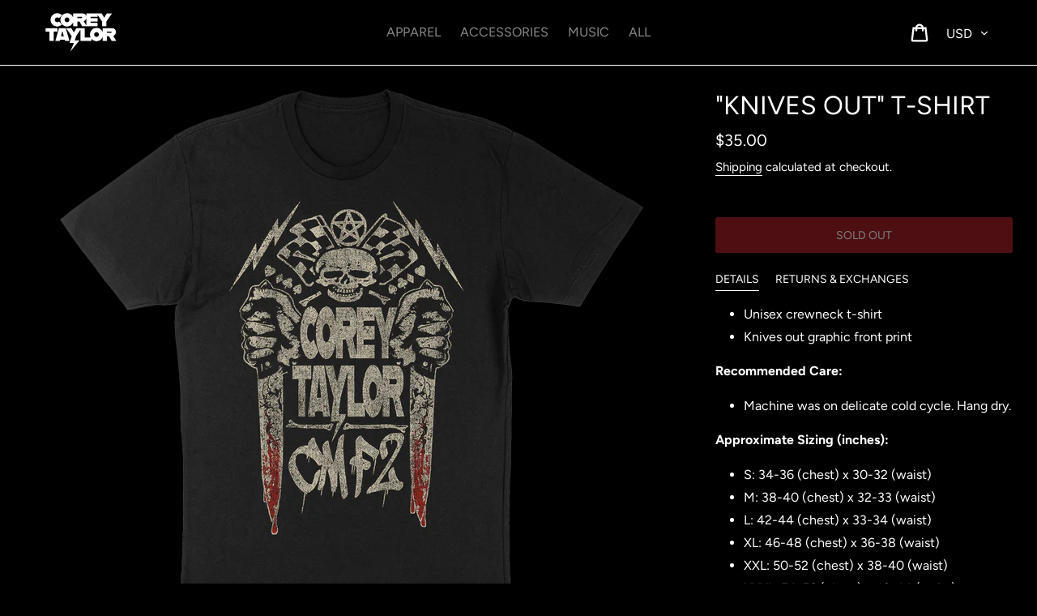

--- FILE ---
content_type: text/html; charset=utf-8
request_url: https://store.coreytaylor.com/collections/all/products/corey-taylor-knives-out-t-shirt
body_size: 35137
content:
<!doctype html>
<html class="no-js" lang="en" data-currency="USD">
<head>

  
  <script id="mcjs">!function(c,h,i,m,p){m=c.createElement(h),p=c.getElementsByTagName(h)[0],m.async=1,m.src=i,p.parentNode.insertBefore(m,p)}(document,"script","https://chimpstatic.com/mcjs-connected/js/users/19173066993f8f926f0a60999/637872210fcfd1b2f7e2a4a01.js");</script>
  <style>
    #PopupSignupForm_0 { display: none !important; }
  </style>
  
  
  
  <meta charset="utf-8">
  <meta http-equiv="X-UA-Compatible" content="IE=edge,chrome=1">
  <meta name="viewport" content="width=device-width,initial-scale=1">
  <meta name="theme-color" content="#9b1f25">
  <link rel="canonical" href="https://store.coreytaylor.com/products/corey-taylor-knives-out-t-shirt"><link rel="shortcut icon" href="//store.coreytaylor.com/cdn/shop/files/favicon_32x32.jpg?v=1613576118" type="image/png"><title>&quot;Knives Out&quot; T-Shirt
&ndash; Corey Taylor</title><meta name="description" content="Unisex crewneck t-shirt Knives out graphic front print Recommended Care: Machine was on delicate cold cycle. Hang dry. Approximate Sizing (inches): S: 34-36 (chest) x 30-32 (waist) M: 38-40 (chest) x 32-33 (waist) L: 42-44 (chest) x 33-34 (waist) XL: 46-48 (chest) x 36-38 (waist) XXL: 50-52 (chest) x 38-40 (waist) XXXL"><!-- /snippets/social-meta-tags.liquid -->




<meta property="og:site_name" content="Corey Taylor">
<meta property="og:url" content="https://store.coreytaylor.com/products/corey-taylor-knives-out-t-shirt">
<meta property="og:title" content=""Knives Out" T-Shirt">
<meta property="og:type" content="product">
<meta property="og:description" content="Unisex crewneck t-shirt Knives out graphic front print Recommended Care: Machine was on delicate cold cycle. Hang dry. Approximate Sizing (inches): S: 34-36 (chest) x 30-32 (waist) M: 38-40 (chest) x 32-33 (waist) L: 42-44 (chest) x 33-34 (waist) XL: 46-48 (chest) x 36-38 (waist) XXL: 50-52 (chest) x 38-40 (waist) XXXL">

  <meta property="og:price:amount" content="35.00">
  <meta property="og:price:currency" content="USD">

<meta property="og:image" content="http://store.coreytaylor.com/cdn/shop/files/COREYTAYLOR-KNIVESOUT-tshirtblack_1200x1200.png?v=1699295348">
<meta property="og:image:secure_url" content="https://store.coreytaylor.com/cdn/shop/files/COREYTAYLOR-KNIVESOUT-tshirtblack_1200x1200.png?v=1699295348">


  <meta name="twitter:site" content="@coreytaylorrock">

<meta name="twitter:card" content="summary_large_image">
<meta name="twitter:title" content=""Knives Out" T-Shirt">
<meta name="twitter:description" content="Unisex crewneck t-shirt Knives out graphic front print Recommended Care: Machine was on delicate cold cycle. Hang dry. Approximate Sizing (inches): S: 34-36 (chest) x 30-32 (waist) M: 38-40 (chest) x 32-33 (waist) L: 42-44 (chest) x 33-34 (waist) XL: 46-48 (chest) x 36-38 (waist) XXL: 50-52 (chest) x 38-40 (waist) XXXL">

<link href="//store.coreytaylor.com/cdn/shop/t/7/assets/swatch.scss.css?v=153364663884357542521646761439" rel="stylesheet" type="text/css" media="all" />
<link href="//store.coreytaylor.com/cdn/shop/t/7/assets/theme.scss.css?v=120600222803861074921764024004" rel="stylesheet" type="text/css" media="all" />
  <link href="//store.coreytaylor.com/cdn/shop/t/7/assets/append.scss.css?v=55290139202857693571646761439" rel="stylesheet" type="text/css" media="all" />
  <link href="//store.coreytaylor.com/cdn/shop/t/7/assets/custom.scss.css?v=23940808173997750881696466400" rel="stylesheet" type="text/css" media="all" />

  <script>
    var theme = {
      strings: {
        cartEmpty: "Your cart is currently empty.",
        savingHtml: "You're saving [savings]",
        addToCart: "Add to cart",
        soldOut: "Sold out",
        unavailable: "Unavailable",
        regularPrice: "Regular price",
        sale: "Sale",
        showMore: "Show More",
        showLess: "Show Less",
        addressError: "Error looking up that address",
        addressNoResults: "No results for that address",
        addressQueryLimit: "You have exceeded the Google API usage limit. Consider upgrading to a \u003ca href=\"https:\/\/developers.google.com\/maps\/premium\/usage-limits\"\u003ePremium Plan\u003c\/a\u003e.",
        authError: "There was a problem authenticating your Google Maps account.",
        newWindow: "Opens in a new window.",
        external: "Opens external website.",
        newWindowExternal: "Opens external website in a new window."
      },
      moneyFormat: "\u003cspan class=money\u003e${{amount}}\u003c\/span\u003e",
      settings: {
        cartType: "drawer",
        moneyFormat: "\u003cspan class=money\u003e${{amount}}\u003c\/span\u003e" 
      }
    }

    document.documentElement.className = document.documentElement.className.replace('no-js', 'js');
  </script>

  <link href="https://fonts.googleapis.com/css?family=Sancreek&display=swap" rel="stylesheet"><script src="//store.coreytaylor.com/cdn/shop/t/7/assets/lazysizes.js?v=68441465964607740661646761401" async="async"></script>
  <script src="//store.coreytaylor.com/cdn/shop/t/7/assets/vendor.js?v=48831004481016011101646761415" defer="defer"></script>
  <script src="//store.coreytaylor.com/cdn/shop/t/7/assets/ajaxinate.js?v=99576803898232556871646761393" defer="defer"></script>
  <script src="//store.coreytaylor.com/cdn/shopifycloud/storefront/assets/themes_support/option_selection-b017cd28.js" defer="defer"></script>
  <script src="//store.coreytaylor.com/cdn/shop/t/7/assets/theme.js?v=174685642188354969551646761439" defer="defer"></script>
  
  <script>window.performance && window.performance.mark && window.performance.mark('shopify.content_for_header.start');</script><meta name="google-site-verification" content="KwL29Wu-Ku9rGRVl8BHc-Vi6vZybZs_tTEnn7NZerPI">
<meta id="shopify-digital-wallet" name="shopify-digital-wallet" content="/44183322781/digital_wallets/dialog">
<meta name="shopify-checkout-api-token" content="224171920900fc1ae0aa90ca00b440d2">
<meta id="in-context-paypal-metadata" data-shop-id="44183322781" data-venmo-supported="true" data-environment="production" data-locale="en_US" data-paypal-v4="true" data-currency="USD">
<link rel="alternate" type="application/json+oembed" href="https://store.coreytaylor.com/products/corey-taylor-knives-out-t-shirt.oembed">
<script async="async" src="/checkouts/internal/preloads.js?locale=en-US"></script>
<link rel="preconnect" href="https://shop.app" crossorigin="anonymous">
<script async="async" src="https://shop.app/checkouts/internal/preloads.js?locale=en-US&shop_id=44183322781" crossorigin="anonymous"></script>
<script id="apple-pay-shop-capabilities" type="application/json">{"shopId":44183322781,"countryCode":"US","currencyCode":"USD","merchantCapabilities":["supports3DS"],"merchantId":"gid:\/\/shopify\/Shop\/44183322781","merchantName":"Corey Taylor","requiredBillingContactFields":["postalAddress","email","phone"],"requiredShippingContactFields":["postalAddress","email","phone"],"shippingType":"shipping","supportedNetworks":["visa","masterCard","amex","discover","elo","jcb"],"total":{"type":"pending","label":"Corey Taylor","amount":"1.00"},"shopifyPaymentsEnabled":true,"supportsSubscriptions":true}</script>
<script id="shopify-features" type="application/json">{"accessToken":"224171920900fc1ae0aa90ca00b440d2","betas":["rich-media-storefront-analytics"],"domain":"store.coreytaylor.com","predictiveSearch":true,"shopId":44183322781,"locale":"en"}</script>
<script>var Shopify = Shopify || {};
Shopify.shop = "corey-taylor.myshopify.com";
Shopify.locale = "en";
Shopify.currency = {"active":"USD","rate":"1.0"};
Shopify.country = "US";
Shopify.theme = {"name":"Sparkart 1.0.2 (w\/ YT Video) with Installments ...","id":129003585693,"schema_name":"Debut","schema_version":"11.2.0","theme_store_id":null,"role":"main"};
Shopify.theme.handle = "null";
Shopify.theme.style = {"id":null,"handle":null};
Shopify.cdnHost = "store.coreytaylor.com/cdn";
Shopify.routes = Shopify.routes || {};
Shopify.routes.root = "/";</script>
<script type="module">!function(o){(o.Shopify=o.Shopify||{}).modules=!0}(window);</script>
<script>!function(o){function n(){var o=[];function n(){o.push(Array.prototype.slice.apply(arguments))}return n.q=o,n}var t=o.Shopify=o.Shopify||{};t.loadFeatures=n(),t.autoloadFeatures=n()}(window);</script>
<script>
  window.ShopifyPay = window.ShopifyPay || {};
  window.ShopifyPay.apiHost = "shop.app\/pay";
  window.ShopifyPay.redirectState = null;
</script>
<script id="shop-js-analytics" type="application/json">{"pageType":"product"}</script>
<script defer="defer" async type="module" src="//store.coreytaylor.com/cdn/shopifycloud/shop-js/modules/v2/client.init-shop-cart-sync_BApSsMSl.en.esm.js"></script>
<script defer="defer" async type="module" src="//store.coreytaylor.com/cdn/shopifycloud/shop-js/modules/v2/chunk.common_CBoos6YZ.esm.js"></script>
<script type="module">
  await import("//store.coreytaylor.com/cdn/shopifycloud/shop-js/modules/v2/client.init-shop-cart-sync_BApSsMSl.en.esm.js");
await import("//store.coreytaylor.com/cdn/shopifycloud/shop-js/modules/v2/chunk.common_CBoos6YZ.esm.js");

  window.Shopify.SignInWithShop?.initShopCartSync?.({"fedCMEnabled":true,"windoidEnabled":true});

</script>
<script defer="defer" async type="module" src="//store.coreytaylor.com/cdn/shopifycloud/shop-js/modules/v2/client.payment-terms_BHOWV7U_.en.esm.js"></script>
<script defer="defer" async type="module" src="//store.coreytaylor.com/cdn/shopifycloud/shop-js/modules/v2/chunk.common_CBoos6YZ.esm.js"></script>
<script defer="defer" async type="module" src="//store.coreytaylor.com/cdn/shopifycloud/shop-js/modules/v2/chunk.modal_Bu1hFZFC.esm.js"></script>
<script type="module">
  await import("//store.coreytaylor.com/cdn/shopifycloud/shop-js/modules/v2/client.payment-terms_BHOWV7U_.en.esm.js");
await import("//store.coreytaylor.com/cdn/shopifycloud/shop-js/modules/v2/chunk.common_CBoos6YZ.esm.js");
await import("//store.coreytaylor.com/cdn/shopifycloud/shop-js/modules/v2/chunk.modal_Bu1hFZFC.esm.js");

  
</script>
<script>
  window.Shopify = window.Shopify || {};
  if (!window.Shopify.featureAssets) window.Shopify.featureAssets = {};
  window.Shopify.featureAssets['shop-js'] = {"shop-cart-sync":["modules/v2/client.shop-cart-sync_DJczDl9f.en.esm.js","modules/v2/chunk.common_CBoos6YZ.esm.js"],"init-fed-cm":["modules/v2/client.init-fed-cm_BzwGC0Wi.en.esm.js","modules/v2/chunk.common_CBoos6YZ.esm.js"],"init-windoid":["modules/v2/client.init-windoid_BS26ThXS.en.esm.js","modules/v2/chunk.common_CBoos6YZ.esm.js"],"shop-cash-offers":["modules/v2/client.shop-cash-offers_DthCPNIO.en.esm.js","modules/v2/chunk.common_CBoos6YZ.esm.js","modules/v2/chunk.modal_Bu1hFZFC.esm.js"],"shop-button":["modules/v2/client.shop-button_D_JX508o.en.esm.js","modules/v2/chunk.common_CBoos6YZ.esm.js"],"init-shop-email-lookup-coordinator":["modules/v2/client.init-shop-email-lookup-coordinator_DFwWcvrS.en.esm.js","modules/v2/chunk.common_CBoos6YZ.esm.js"],"shop-toast-manager":["modules/v2/client.shop-toast-manager_tEhgP2F9.en.esm.js","modules/v2/chunk.common_CBoos6YZ.esm.js"],"shop-login-button":["modules/v2/client.shop-login-button_DwLgFT0K.en.esm.js","modules/v2/chunk.common_CBoos6YZ.esm.js","modules/v2/chunk.modal_Bu1hFZFC.esm.js"],"avatar":["modules/v2/client.avatar_BTnouDA3.en.esm.js"],"init-shop-cart-sync":["modules/v2/client.init-shop-cart-sync_BApSsMSl.en.esm.js","modules/v2/chunk.common_CBoos6YZ.esm.js"],"pay-button":["modules/v2/client.pay-button_BuNmcIr_.en.esm.js","modules/v2/chunk.common_CBoos6YZ.esm.js"],"init-shop-for-new-customer-accounts":["modules/v2/client.init-shop-for-new-customer-accounts_DrjXSI53.en.esm.js","modules/v2/client.shop-login-button_DwLgFT0K.en.esm.js","modules/v2/chunk.common_CBoos6YZ.esm.js","modules/v2/chunk.modal_Bu1hFZFC.esm.js"],"init-customer-accounts-sign-up":["modules/v2/client.init-customer-accounts-sign-up_TlVCiykN.en.esm.js","modules/v2/client.shop-login-button_DwLgFT0K.en.esm.js","modules/v2/chunk.common_CBoos6YZ.esm.js","modules/v2/chunk.modal_Bu1hFZFC.esm.js"],"shop-follow-button":["modules/v2/client.shop-follow-button_C5D3XtBb.en.esm.js","modules/v2/chunk.common_CBoos6YZ.esm.js","modules/v2/chunk.modal_Bu1hFZFC.esm.js"],"checkout-modal":["modules/v2/client.checkout-modal_8TC_1FUY.en.esm.js","modules/v2/chunk.common_CBoos6YZ.esm.js","modules/v2/chunk.modal_Bu1hFZFC.esm.js"],"init-customer-accounts":["modules/v2/client.init-customer-accounts_C0Oh2ljF.en.esm.js","modules/v2/client.shop-login-button_DwLgFT0K.en.esm.js","modules/v2/chunk.common_CBoos6YZ.esm.js","modules/v2/chunk.modal_Bu1hFZFC.esm.js"],"lead-capture":["modules/v2/client.lead-capture_Cq0gfm7I.en.esm.js","modules/v2/chunk.common_CBoos6YZ.esm.js","modules/v2/chunk.modal_Bu1hFZFC.esm.js"],"shop-login":["modules/v2/client.shop-login_BmtnoEUo.en.esm.js","modules/v2/chunk.common_CBoos6YZ.esm.js","modules/v2/chunk.modal_Bu1hFZFC.esm.js"],"payment-terms":["modules/v2/client.payment-terms_BHOWV7U_.en.esm.js","modules/v2/chunk.common_CBoos6YZ.esm.js","modules/v2/chunk.modal_Bu1hFZFC.esm.js"]};
</script>
<script>(function() {
  var isLoaded = false;
  function asyncLoad() {
    if (isLoaded) return;
    isLoaded = true;
    var urls = ["https:\/\/static.klaviyo.com\/onsite\/js\/klaviyo.js?company_id=TDgq2c\u0026shop=corey-taylor.myshopify.com","\/\/cdn.shopify.com\/proxy\/68b9e5acf2bda2af1aa59f094c0d16a0e109b25af4daa86e572cf0302b587a64\/cdn.singleassets.com\/storefront-legacy\/single-ui-content-gating-0.0.854.js?shop=corey-taylor.myshopify.com\u0026sp-cache-control=cHVibGljLCBtYXgtYWdlPTkwMA"];
    for (var i = 0; i < urls.length; i++) {
      var s = document.createElement('script');
      s.type = 'text/javascript';
      s.async = true;
      s.src = urls[i];
      var x = document.getElementsByTagName('script')[0];
      x.parentNode.insertBefore(s, x);
    }
  };
  if(window.attachEvent) {
    window.attachEvent('onload', asyncLoad);
  } else {
    window.addEventListener('load', asyncLoad, false);
  }
})();</script>
<script id="__st">var __st={"a":44183322781,"offset":-28800,"reqid":"e47e2b74-1ce3-4b54-8bbe-5a7c7b42ceec-1768903422","pageurl":"store.coreytaylor.com\/collections\/all\/products\/corey-taylor-knives-out-t-shirt","u":"f901be1f620e","p":"product","rtyp":"product","rid":7857110712477};</script>
<script>window.ShopifyPaypalV4VisibilityTracking = true;</script>
<script id="captcha-bootstrap">!function(){'use strict';const t='contact',e='account',n='new_comment',o=[[t,t],['blogs',n],['comments',n],[t,'customer']],c=[[e,'customer_login'],[e,'guest_login'],[e,'recover_customer_password'],[e,'create_customer']],r=t=>t.map((([t,e])=>`form[action*='/${t}']:not([data-nocaptcha='true']) input[name='form_type'][value='${e}']`)).join(','),a=t=>()=>t?[...document.querySelectorAll(t)].map((t=>t.form)):[];function s(){const t=[...o],e=r(t);return a(e)}const i='password',u='form_key',d=['recaptcha-v3-token','g-recaptcha-response','h-captcha-response',i],f=()=>{try{return window.sessionStorage}catch{return}},m='__shopify_v',_=t=>t.elements[u];function p(t,e,n=!1){try{const o=window.sessionStorage,c=JSON.parse(o.getItem(e)),{data:r}=function(t){const{data:e,action:n}=t;return t[m]||n?{data:e,action:n}:{data:t,action:n}}(c);for(const[e,n]of Object.entries(r))t.elements[e]&&(t.elements[e].value=n);n&&o.removeItem(e)}catch(o){console.error('form repopulation failed',{error:o})}}const l='form_type',E='cptcha';function T(t){t.dataset[E]=!0}const w=window,h=w.document,L='Shopify',v='ce_forms',y='captcha';let A=!1;((t,e)=>{const n=(g='f06e6c50-85a8-45c8-87d0-21a2b65856fe',I='https://cdn.shopify.com/shopifycloud/storefront-forms-hcaptcha/ce_storefront_forms_captcha_hcaptcha.v1.5.2.iife.js',D={infoText:'Protected by hCaptcha',privacyText:'Privacy',termsText:'Terms'},(t,e,n)=>{const o=w[L][v],c=o.bindForm;if(c)return c(t,g,e,D).then(n);var r;o.q.push([[t,g,e,D],n]),r=I,A||(h.body.append(Object.assign(h.createElement('script'),{id:'captcha-provider',async:!0,src:r})),A=!0)});var g,I,D;w[L]=w[L]||{},w[L][v]=w[L][v]||{},w[L][v].q=[],w[L][y]=w[L][y]||{},w[L][y].protect=function(t,e){n(t,void 0,e),T(t)},Object.freeze(w[L][y]),function(t,e,n,w,h,L){const[v,y,A,g]=function(t,e,n){const i=e?o:[],u=t?c:[],d=[...i,...u],f=r(d),m=r(i),_=r(d.filter((([t,e])=>n.includes(e))));return[a(f),a(m),a(_),s()]}(w,h,L),I=t=>{const e=t.target;return e instanceof HTMLFormElement?e:e&&e.form},D=t=>v().includes(t);t.addEventListener('submit',(t=>{const e=I(t);if(!e)return;const n=D(e)&&!e.dataset.hcaptchaBound&&!e.dataset.recaptchaBound,o=_(e),c=g().includes(e)&&(!o||!o.value);(n||c)&&t.preventDefault(),c&&!n&&(function(t){try{if(!f())return;!function(t){const e=f();if(!e)return;const n=_(t);if(!n)return;const o=n.value;o&&e.removeItem(o)}(t);const e=Array.from(Array(32),(()=>Math.random().toString(36)[2])).join('');!function(t,e){_(t)||t.append(Object.assign(document.createElement('input'),{type:'hidden',name:u})),t.elements[u].value=e}(t,e),function(t,e){const n=f();if(!n)return;const o=[...t.querySelectorAll(`input[type='${i}']`)].map((({name:t})=>t)),c=[...d,...o],r={};for(const[a,s]of new FormData(t).entries())c.includes(a)||(r[a]=s);n.setItem(e,JSON.stringify({[m]:1,action:t.action,data:r}))}(t,e)}catch(e){console.error('failed to persist form',e)}}(e),e.submit())}));const S=(t,e)=>{t&&!t.dataset[E]&&(n(t,e.some((e=>e===t))),T(t))};for(const o of['focusin','change'])t.addEventListener(o,(t=>{const e=I(t);D(e)&&S(e,y())}));const B=e.get('form_key'),M=e.get(l),P=B&&M;t.addEventListener('DOMContentLoaded',(()=>{const t=y();if(P)for(const e of t)e.elements[l].value===M&&p(e,B);[...new Set([...A(),...v().filter((t=>'true'===t.dataset.shopifyCaptcha))])].forEach((e=>S(e,t)))}))}(h,new URLSearchParams(w.location.search),n,t,e,['guest_login'])})(!0,!0)}();</script>
<script integrity="sha256-4kQ18oKyAcykRKYeNunJcIwy7WH5gtpwJnB7kiuLZ1E=" data-source-attribution="shopify.loadfeatures" defer="defer" src="//store.coreytaylor.com/cdn/shopifycloud/storefront/assets/storefront/load_feature-a0a9edcb.js" crossorigin="anonymous"></script>
<script crossorigin="anonymous" defer="defer" src="//store.coreytaylor.com/cdn/shopifycloud/storefront/assets/shopify_pay/storefront-65b4c6d7.js?v=20250812"></script>
<script data-source-attribution="shopify.dynamic_checkout.dynamic.init">var Shopify=Shopify||{};Shopify.PaymentButton=Shopify.PaymentButton||{isStorefrontPortableWallets:!0,init:function(){window.Shopify.PaymentButton.init=function(){};var t=document.createElement("script");t.src="https://store.coreytaylor.com/cdn/shopifycloud/portable-wallets/latest/portable-wallets.en.js",t.type="module",document.head.appendChild(t)}};
</script>
<script data-source-attribution="shopify.dynamic_checkout.buyer_consent">
  function portableWalletsHideBuyerConsent(e){var t=document.getElementById("shopify-buyer-consent"),n=document.getElementById("shopify-subscription-policy-button");t&&n&&(t.classList.add("hidden"),t.setAttribute("aria-hidden","true"),n.removeEventListener("click",e))}function portableWalletsShowBuyerConsent(e){var t=document.getElementById("shopify-buyer-consent"),n=document.getElementById("shopify-subscription-policy-button");t&&n&&(t.classList.remove("hidden"),t.removeAttribute("aria-hidden"),n.addEventListener("click",e))}window.Shopify?.PaymentButton&&(window.Shopify.PaymentButton.hideBuyerConsent=portableWalletsHideBuyerConsent,window.Shopify.PaymentButton.showBuyerConsent=portableWalletsShowBuyerConsent);
</script>
<script data-source-attribution="shopify.dynamic_checkout.cart.bootstrap">document.addEventListener("DOMContentLoaded",(function(){function t(){return document.querySelector("shopify-accelerated-checkout-cart, shopify-accelerated-checkout")}if(t())Shopify.PaymentButton.init();else{new MutationObserver((function(e,n){t()&&(Shopify.PaymentButton.init(),n.disconnect())})).observe(document.body,{childList:!0,subtree:!0})}}));
</script>
<link id="shopify-accelerated-checkout-styles" rel="stylesheet" media="screen" href="https://store.coreytaylor.com/cdn/shopifycloud/portable-wallets/latest/accelerated-checkout-backwards-compat.css" crossorigin="anonymous">
<style id="shopify-accelerated-checkout-cart">
        #shopify-buyer-consent {
  margin-top: 1em;
  display: inline-block;
  width: 100%;
}

#shopify-buyer-consent.hidden {
  display: none;
}

#shopify-subscription-policy-button {
  background: none;
  border: none;
  padding: 0;
  text-decoration: underline;
  font-size: inherit;
  cursor: pointer;
}

#shopify-subscription-policy-button::before {
  box-shadow: none;
}

      </style>

<script>window.performance && window.performance.mark && window.performance.mark('shopify.content_for_header.end');</script>

  
  
<!-- BEGIN app block: shopify://apps/klaviyo-email-marketing-sms/blocks/klaviyo-onsite-embed/2632fe16-c075-4321-a88b-50b567f42507 -->












  <script async src="https://static.klaviyo.com/onsite/js/TDgq2c/klaviyo.js?company_id=TDgq2c"></script>
  <script>!function(){if(!window.klaviyo){window._klOnsite=window._klOnsite||[];try{window.klaviyo=new Proxy({},{get:function(n,i){return"push"===i?function(){var n;(n=window._klOnsite).push.apply(n,arguments)}:function(){for(var n=arguments.length,o=new Array(n),w=0;w<n;w++)o[w]=arguments[w];var t="function"==typeof o[o.length-1]?o.pop():void 0,e=new Promise((function(n){window._klOnsite.push([i].concat(o,[function(i){t&&t(i),n(i)}]))}));return e}}})}catch(n){window.klaviyo=window.klaviyo||[],window.klaviyo.push=function(){var n;(n=window._klOnsite).push.apply(n,arguments)}}}}();</script>

  
    <script id="viewed_product">
      if (item == null) {
        var _learnq = _learnq || [];

        var MetafieldReviews = null
        var MetafieldYotpoRating = null
        var MetafieldYotpoCount = null
        var MetafieldLooxRating = null
        var MetafieldLooxCount = null
        var okendoProduct = null
        var okendoProductReviewCount = null
        var okendoProductReviewAverageValue = null
        try {
          // The following fields are used for Customer Hub recently viewed in order to add reviews.
          // This information is not part of __kla_viewed. Instead, it is part of __kla_viewed_reviewed_items
          MetafieldReviews = {};
          MetafieldYotpoRating = null
          MetafieldYotpoCount = null
          MetafieldLooxRating = null
          MetafieldLooxCount = null

          okendoProduct = null
          // If the okendo metafield is not legacy, it will error, which then requires the new json formatted data
          if (okendoProduct && 'error' in okendoProduct) {
            okendoProduct = null
          }
          okendoProductReviewCount = okendoProduct ? okendoProduct.reviewCount : null
          okendoProductReviewAverageValue = okendoProduct ? okendoProduct.reviewAverageValue : null
        } catch (error) {
          console.error('Error in Klaviyo onsite reviews tracking:', error);
        }

        var item = {
          Name: "\"Knives Out\" T-Shirt",
          ProductID: 7857110712477,
          Categories: ["All","Apparel"],
          ImageURL: "https://store.coreytaylor.com/cdn/shop/files/COREYTAYLOR-KNIVESOUT-tshirtblack_grande.png?v=1699295348",
          URL: "https://store.coreytaylor.com/products/corey-taylor-knives-out-t-shirt",
          Brand: "Corey Taylor",
          Price: "$35.00",
          Value: "35.00",
          CompareAtPrice: "$0.00"
        };
        _learnq.push(['track', 'Viewed Product', item]);
        _learnq.push(['trackViewedItem', {
          Title: item.Name,
          ItemId: item.ProductID,
          Categories: item.Categories,
          ImageUrl: item.ImageURL,
          Url: item.URL,
          Metadata: {
            Brand: item.Brand,
            Price: item.Price,
            Value: item.Value,
            CompareAtPrice: item.CompareAtPrice
          },
          metafields:{
            reviews: MetafieldReviews,
            yotpo:{
              rating: MetafieldYotpoRating,
              count: MetafieldYotpoCount,
            },
            loox:{
              rating: MetafieldLooxRating,
              count: MetafieldLooxCount,
            },
            okendo: {
              rating: okendoProductReviewAverageValue,
              count: okendoProductReviewCount,
            }
          }
        }]);
      }
    </script>
  




  <script>
    window.klaviyoReviewsProductDesignMode = false
  </script>







<!-- END app block --><link href="https://monorail-edge.shopifysvc.com" rel="dns-prefetch">
<script>(function(){if ("sendBeacon" in navigator && "performance" in window) {try {var session_token_from_headers = performance.getEntriesByType('navigation')[0].serverTiming.find(x => x.name == '_s').description;} catch {var session_token_from_headers = undefined;}var session_cookie_matches = document.cookie.match(/_shopify_s=([^;]*)/);var session_token_from_cookie = session_cookie_matches && session_cookie_matches.length === 2 ? session_cookie_matches[1] : "";var session_token = session_token_from_headers || session_token_from_cookie || "";function handle_abandonment_event(e) {var entries = performance.getEntries().filter(function(entry) {return /monorail-edge.shopifysvc.com/.test(entry.name);});if (!window.abandonment_tracked && entries.length === 0) {window.abandonment_tracked = true;var currentMs = Date.now();var navigation_start = performance.timing.navigationStart;var payload = {shop_id: 44183322781,url: window.location.href,navigation_start,duration: currentMs - navigation_start,session_token,page_type: "product"};window.navigator.sendBeacon("https://monorail-edge.shopifysvc.com/v1/produce", JSON.stringify({schema_id: "online_store_buyer_site_abandonment/1.1",payload: payload,metadata: {event_created_at_ms: currentMs,event_sent_at_ms: currentMs}}));}}window.addEventListener('pagehide', handle_abandonment_event);}}());</script>
<script id="web-pixels-manager-setup">(function e(e,d,r,n,o){if(void 0===o&&(o={}),!Boolean(null===(a=null===(i=window.Shopify)||void 0===i?void 0:i.analytics)||void 0===a?void 0:a.replayQueue)){var i,a;window.Shopify=window.Shopify||{};var t=window.Shopify;t.analytics=t.analytics||{};var s=t.analytics;s.replayQueue=[],s.publish=function(e,d,r){return s.replayQueue.push([e,d,r]),!0};try{self.performance.mark("wpm:start")}catch(e){}var l=function(){var e={modern:/Edge?\/(1{2}[4-9]|1[2-9]\d|[2-9]\d{2}|\d{4,})\.\d+(\.\d+|)|Firefox\/(1{2}[4-9]|1[2-9]\d|[2-9]\d{2}|\d{4,})\.\d+(\.\d+|)|Chrom(ium|e)\/(9{2}|\d{3,})\.\d+(\.\d+|)|(Maci|X1{2}).+ Version\/(15\.\d+|(1[6-9]|[2-9]\d|\d{3,})\.\d+)([,.]\d+|)( \(\w+\)|)( Mobile\/\w+|) Safari\/|Chrome.+OPR\/(9{2}|\d{3,})\.\d+\.\d+|(CPU[ +]OS|iPhone[ +]OS|CPU[ +]iPhone|CPU IPhone OS|CPU iPad OS)[ +]+(15[._]\d+|(1[6-9]|[2-9]\d|\d{3,})[._]\d+)([._]\d+|)|Android:?[ /-](13[3-9]|1[4-9]\d|[2-9]\d{2}|\d{4,})(\.\d+|)(\.\d+|)|Android.+Firefox\/(13[5-9]|1[4-9]\d|[2-9]\d{2}|\d{4,})\.\d+(\.\d+|)|Android.+Chrom(ium|e)\/(13[3-9]|1[4-9]\d|[2-9]\d{2}|\d{4,})\.\d+(\.\d+|)|SamsungBrowser\/([2-9]\d|\d{3,})\.\d+/,legacy:/Edge?\/(1[6-9]|[2-9]\d|\d{3,})\.\d+(\.\d+|)|Firefox\/(5[4-9]|[6-9]\d|\d{3,})\.\d+(\.\d+|)|Chrom(ium|e)\/(5[1-9]|[6-9]\d|\d{3,})\.\d+(\.\d+|)([\d.]+$|.*Safari\/(?![\d.]+ Edge\/[\d.]+$))|(Maci|X1{2}).+ Version\/(10\.\d+|(1[1-9]|[2-9]\d|\d{3,})\.\d+)([,.]\d+|)( \(\w+\)|)( Mobile\/\w+|) Safari\/|Chrome.+OPR\/(3[89]|[4-9]\d|\d{3,})\.\d+\.\d+|(CPU[ +]OS|iPhone[ +]OS|CPU[ +]iPhone|CPU IPhone OS|CPU iPad OS)[ +]+(10[._]\d+|(1[1-9]|[2-9]\d|\d{3,})[._]\d+)([._]\d+|)|Android:?[ /-](13[3-9]|1[4-9]\d|[2-9]\d{2}|\d{4,})(\.\d+|)(\.\d+|)|Mobile Safari.+OPR\/([89]\d|\d{3,})\.\d+\.\d+|Android.+Firefox\/(13[5-9]|1[4-9]\d|[2-9]\d{2}|\d{4,})\.\d+(\.\d+|)|Android.+Chrom(ium|e)\/(13[3-9]|1[4-9]\d|[2-9]\d{2}|\d{4,})\.\d+(\.\d+|)|Android.+(UC? ?Browser|UCWEB|U3)[ /]?(15\.([5-9]|\d{2,})|(1[6-9]|[2-9]\d|\d{3,})\.\d+)\.\d+|SamsungBrowser\/(5\.\d+|([6-9]|\d{2,})\.\d+)|Android.+MQ{2}Browser\/(14(\.(9|\d{2,})|)|(1[5-9]|[2-9]\d|\d{3,})(\.\d+|))(\.\d+|)|K[Aa][Ii]OS\/(3\.\d+|([4-9]|\d{2,})\.\d+)(\.\d+|)/},d=e.modern,r=e.legacy,n=navigator.userAgent;return n.match(d)?"modern":n.match(r)?"legacy":"unknown"}(),u="modern"===l?"modern":"legacy",c=(null!=n?n:{modern:"",legacy:""})[u],f=function(e){return[e.baseUrl,"/wpm","/b",e.hashVersion,"modern"===e.buildTarget?"m":"l",".js"].join("")}({baseUrl:d,hashVersion:r,buildTarget:u}),m=function(e){var d=e.version,r=e.bundleTarget,n=e.surface,o=e.pageUrl,i=e.monorailEndpoint;return{emit:function(e){var a=e.status,t=e.errorMsg,s=(new Date).getTime(),l=JSON.stringify({metadata:{event_sent_at_ms:s},events:[{schema_id:"web_pixels_manager_load/3.1",payload:{version:d,bundle_target:r,page_url:o,status:a,surface:n,error_msg:t},metadata:{event_created_at_ms:s}}]});if(!i)return console&&console.warn&&console.warn("[Web Pixels Manager] No Monorail endpoint provided, skipping logging."),!1;try{return self.navigator.sendBeacon.bind(self.navigator)(i,l)}catch(e){}var u=new XMLHttpRequest;try{return u.open("POST",i,!0),u.setRequestHeader("Content-Type","text/plain"),u.send(l),!0}catch(e){return console&&console.warn&&console.warn("[Web Pixels Manager] Got an unhandled error while logging to Monorail."),!1}}}}({version:r,bundleTarget:l,surface:e.surface,pageUrl:self.location.href,monorailEndpoint:e.monorailEndpoint});try{o.browserTarget=l,function(e){var d=e.src,r=e.async,n=void 0===r||r,o=e.onload,i=e.onerror,a=e.sri,t=e.scriptDataAttributes,s=void 0===t?{}:t,l=document.createElement("script"),u=document.querySelector("head"),c=document.querySelector("body");if(l.async=n,l.src=d,a&&(l.integrity=a,l.crossOrigin="anonymous"),s)for(var f in s)if(Object.prototype.hasOwnProperty.call(s,f))try{l.dataset[f]=s[f]}catch(e){}if(o&&l.addEventListener("load",o),i&&l.addEventListener("error",i),u)u.appendChild(l);else{if(!c)throw new Error("Did not find a head or body element to append the script");c.appendChild(l)}}({src:f,async:!0,onload:function(){if(!function(){var e,d;return Boolean(null===(d=null===(e=window.Shopify)||void 0===e?void 0:e.analytics)||void 0===d?void 0:d.initialized)}()){var d=window.webPixelsManager.init(e)||void 0;if(d){var r=window.Shopify.analytics;r.replayQueue.forEach((function(e){var r=e[0],n=e[1],o=e[2];d.publishCustomEvent(r,n,o)})),r.replayQueue=[],r.publish=d.publishCustomEvent,r.visitor=d.visitor,r.initialized=!0}}},onerror:function(){return m.emit({status:"failed",errorMsg:"".concat(f," has failed to load")})},sri:function(e){var d=/^sha384-[A-Za-z0-9+/=]+$/;return"string"==typeof e&&d.test(e)}(c)?c:"",scriptDataAttributes:o}),m.emit({status:"loading"})}catch(e){m.emit({status:"failed",errorMsg:(null==e?void 0:e.message)||"Unknown error"})}}})({shopId: 44183322781,storefrontBaseUrl: "https://store.coreytaylor.com",extensionsBaseUrl: "https://extensions.shopifycdn.com/cdn/shopifycloud/web-pixels-manager",monorailEndpoint: "https://monorail-edge.shopifysvc.com/unstable/produce_batch",surface: "storefront-renderer",enabledBetaFlags: ["2dca8a86"],webPixelsConfigList: [{"id":"561938589","configuration":"{\"config\":\"{\\\"pixel_id\\\":\\\"G-VE21GG9B0S\\\",\\\"target_country\\\":\\\"US\\\",\\\"gtag_events\\\":[{\\\"type\\\":\\\"begin_checkout\\\",\\\"action_label\\\":\\\"G-VE21GG9B0S\\\"},{\\\"type\\\":\\\"search\\\",\\\"action_label\\\":\\\"G-VE21GG9B0S\\\"},{\\\"type\\\":\\\"view_item\\\",\\\"action_label\\\":[\\\"G-VE21GG9B0S\\\",\\\"MC-1MXN55Y070\\\"]},{\\\"type\\\":\\\"purchase\\\",\\\"action_label\\\":[\\\"G-VE21GG9B0S\\\",\\\"MC-1MXN55Y070\\\"]},{\\\"type\\\":\\\"page_view\\\",\\\"action_label\\\":[\\\"G-VE21GG9B0S\\\",\\\"MC-1MXN55Y070\\\"]},{\\\"type\\\":\\\"add_payment_info\\\",\\\"action_label\\\":\\\"G-VE21GG9B0S\\\"},{\\\"type\\\":\\\"add_to_cart\\\",\\\"action_label\\\":\\\"G-VE21GG9B0S\\\"}],\\\"enable_monitoring_mode\\\":false}\"}","eventPayloadVersion":"v1","runtimeContext":"OPEN","scriptVersion":"b2a88bafab3e21179ed38636efcd8a93","type":"APP","apiClientId":1780363,"privacyPurposes":[],"dataSharingAdjustments":{"protectedCustomerApprovalScopes":["read_customer_address","read_customer_email","read_customer_name","read_customer_personal_data","read_customer_phone"]}},{"id":"151715997","configuration":"{\"pixel_id\":\"592954199647620\",\"pixel_type\":\"facebook_pixel\",\"metaapp_system_user_token\":\"-\"}","eventPayloadVersion":"v1","runtimeContext":"OPEN","scriptVersion":"ca16bc87fe92b6042fbaa3acc2fbdaa6","type":"APP","apiClientId":2329312,"privacyPurposes":["ANALYTICS","MARKETING","SALE_OF_DATA"],"dataSharingAdjustments":{"protectedCustomerApprovalScopes":["read_customer_address","read_customer_email","read_customer_name","read_customer_personal_data","read_customer_phone"]}},{"id":"113311901","eventPayloadVersion":"v1","runtimeContext":"LAX","scriptVersion":"1","type":"CUSTOM","privacyPurposes":["ANALYTICS"],"name":"Google Analytics tag (migrated)"},{"id":"shopify-app-pixel","configuration":"{}","eventPayloadVersion":"v1","runtimeContext":"STRICT","scriptVersion":"0450","apiClientId":"shopify-pixel","type":"APP","privacyPurposes":["ANALYTICS","MARKETING"]},{"id":"shopify-custom-pixel","eventPayloadVersion":"v1","runtimeContext":"LAX","scriptVersion":"0450","apiClientId":"shopify-pixel","type":"CUSTOM","privacyPurposes":["ANALYTICS","MARKETING"]}],isMerchantRequest: false,initData: {"shop":{"name":"Corey Taylor","paymentSettings":{"currencyCode":"USD"},"myshopifyDomain":"corey-taylor.myshopify.com","countryCode":"US","storefrontUrl":"https:\/\/store.coreytaylor.com"},"customer":null,"cart":null,"checkout":null,"productVariants":[{"price":{"amount":35.0,"currencyCode":"USD"},"product":{"title":"\"Knives Out\" T-Shirt","vendor":"Corey Taylor","id":"7857110712477","untranslatedTitle":"\"Knives Out\" T-Shirt","url":"\/products\/corey-taylor-knives-out-t-shirt","type":"Apparel"},"id":"44112086991005","image":{"src":"\/\/store.coreytaylor.com\/cdn\/shop\/files\/COREYTAYLOR-KNIVESOUT-tshirtblack.png?v=1699295348"},"sku":"CT-KNV-T-BLK-S","title":"S","untranslatedTitle":"S"},{"price":{"amount":35.0,"currencyCode":"USD"},"product":{"title":"\"Knives Out\" T-Shirt","vendor":"Corey Taylor","id":"7857110712477","untranslatedTitle":"\"Knives Out\" T-Shirt","url":"\/products\/corey-taylor-knives-out-t-shirt","type":"Apparel"},"id":"44112087023773","image":{"src":"\/\/store.coreytaylor.com\/cdn\/shop\/files\/COREYTAYLOR-KNIVESOUT-tshirtblack.png?v=1699295348"},"sku":"CT-KNV-T-BLK-M","title":"M","untranslatedTitle":"M"},{"price":{"amount":35.0,"currencyCode":"USD"},"product":{"title":"\"Knives Out\" T-Shirt","vendor":"Corey Taylor","id":"7857110712477","untranslatedTitle":"\"Knives Out\" T-Shirt","url":"\/products\/corey-taylor-knives-out-t-shirt","type":"Apparel"},"id":"44112087056541","image":{"src":"\/\/store.coreytaylor.com\/cdn\/shop\/files\/COREYTAYLOR-KNIVESOUT-tshirtblack.png?v=1699295348"},"sku":"CT-KNV-T-BLK-L","title":"L","untranslatedTitle":"L"},{"price":{"amount":35.0,"currencyCode":"USD"},"product":{"title":"\"Knives Out\" T-Shirt","vendor":"Corey Taylor","id":"7857110712477","untranslatedTitle":"\"Knives Out\" T-Shirt","url":"\/products\/corey-taylor-knives-out-t-shirt","type":"Apparel"},"id":"44112087089309","image":{"src":"\/\/store.coreytaylor.com\/cdn\/shop\/files\/COREYTAYLOR-KNIVESOUT-tshirtblack.png?v=1699295348"},"sku":"CT-KNV-T-BLK-XL","title":"XL","untranslatedTitle":"XL"},{"price":{"amount":35.0,"currencyCode":"USD"},"product":{"title":"\"Knives Out\" T-Shirt","vendor":"Corey Taylor","id":"7857110712477","untranslatedTitle":"\"Knives Out\" T-Shirt","url":"\/products\/corey-taylor-knives-out-t-shirt","type":"Apparel"},"id":"44112087154845","image":{"src":"\/\/store.coreytaylor.com\/cdn\/shop\/files\/COREYTAYLOR-KNIVESOUT-tshirtblack.png?v=1699295348"},"sku":"CT-KNV-T-BLK-2XL","title":"2XL","untranslatedTitle":"2XL"},{"price":{"amount":35.0,"currencyCode":"USD"},"product":{"title":"\"Knives Out\" T-Shirt","vendor":"Corey Taylor","id":"7857110712477","untranslatedTitle":"\"Knives Out\" T-Shirt","url":"\/products\/corey-taylor-knives-out-t-shirt","type":"Apparel"},"id":"44112087285917","image":{"src":"\/\/store.coreytaylor.com\/cdn\/shop\/files\/COREYTAYLOR-KNIVESOUT-tshirtblack.png?v=1699295348"},"sku":"CT-KNV-T-BLK-3XL","title":"3XL","untranslatedTitle":"3XL"}],"purchasingCompany":null},},"https://store.coreytaylor.com/cdn","fcfee988w5aeb613cpc8e4bc33m6693e112",{"modern":"","legacy":""},{"shopId":"44183322781","storefrontBaseUrl":"https:\/\/store.coreytaylor.com","extensionBaseUrl":"https:\/\/extensions.shopifycdn.com\/cdn\/shopifycloud\/web-pixels-manager","surface":"storefront-renderer","enabledBetaFlags":"[\"2dca8a86\"]","isMerchantRequest":"false","hashVersion":"fcfee988w5aeb613cpc8e4bc33m6693e112","publish":"custom","events":"[[\"page_viewed\",{}],[\"product_viewed\",{\"productVariant\":{\"price\":{\"amount\":35.0,\"currencyCode\":\"USD\"},\"product\":{\"title\":\"\\\"Knives Out\\\" T-Shirt\",\"vendor\":\"Corey Taylor\",\"id\":\"7857110712477\",\"untranslatedTitle\":\"\\\"Knives Out\\\" T-Shirt\",\"url\":\"\/products\/corey-taylor-knives-out-t-shirt\",\"type\":\"Apparel\"},\"id\":\"44112086991005\",\"image\":{\"src\":\"\/\/store.coreytaylor.com\/cdn\/shop\/files\/COREYTAYLOR-KNIVESOUT-tshirtblack.png?v=1699295348\"},\"sku\":\"CT-KNV-T-BLK-S\",\"title\":\"S\",\"untranslatedTitle\":\"S\"}}]]"});</script><script>
  window.ShopifyAnalytics = window.ShopifyAnalytics || {};
  window.ShopifyAnalytics.meta = window.ShopifyAnalytics.meta || {};
  window.ShopifyAnalytics.meta.currency = 'USD';
  var meta = {"product":{"id":7857110712477,"gid":"gid:\/\/shopify\/Product\/7857110712477","vendor":"Corey Taylor","type":"Apparel","handle":"corey-taylor-knives-out-t-shirt","variants":[{"id":44112086991005,"price":3500,"name":"\"Knives Out\" T-Shirt - S","public_title":"S","sku":"CT-KNV-T-BLK-S"},{"id":44112087023773,"price":3500,"name":"\"Knives Out\" T-Shirt - M","public_title":"M","sku":"CT-KNV-T-BLK-M"},{"id":44112087056541,"price":3500,"name":"\"Knives Out\" T-Shirt - L","public_title":"L","sku":"CT-KNV-T-BLK-L"},{"id":44112087089309,"price":3500,"name":"\"Knives Out\" T-Shirt - XL","public_title":"XL","sku":"CT-KNV-T-BLK-XL"},{"id":44112087154845,"price":3500,"name":"\"Knives Out\" T-Shirt - 2XL","public_title":"2XL","sku":"CT-KNV-T-BLK-2XL"},{"id":44112087285917,"price":3500,"name":"\"Knives Out\" T-Shirt - 3XL","public_title":"3XL","sku":"CT-KNV-T-BLK-3XL"}],"remote":false},"page":{"pageType":"product","resourceType":"product","resourceId":7857110712477,"requestId":"e47e2b74-1ce3-4b54-8bbe-5a7c7b42ceec-1768903422"}};
  for (var attr in meta) {
    window.ShopifyAnalytics.meta[attr] = meta[attr];
  }
</script>
<script class="analytics">
  (function () {
    var customDocumentWrite = function(content) {
      var jquery = null;

      if (window.jQuery) {
        jquery = window.jQuery;
      } else if (window.Checkout && window.Checkout.$) {
        jquery = window.Checkout.$;
      }

      if (jquery) {
        jquery('body').append(content);
      }
    };

    var hasLoggedConversion = function(token) {
      if (token) {
        return document.cookie.indexOf('loggedConversion=' + token) !== -1;
      }
      return false;
    }

    var setCookieIfConversion = function(token) {
      if (token) {
        var twoMonthsFromNow = new Date(Date.now());
        twoMonthsFromNow.setMonth(twoMonthsFromNow.getMonth() + 2);

        document.cookie = 'loggedConversion=' + token + '; expires=' + twoMonthsFromNow;
      }
    }

    var trekkie = window.ShopifyAnalytics.lib = window.trekkie = window.trekkie || [];
    if (trekkie.integrations) {
      return;
    }
    trekkie.methods = [
      'identify',
      'page',
      'ready',
      'track',
      'trackForm',
      'trackLink'
    ];
    trekkie.factory = function(method) {
      return function() {
        var args = Array.prototype.slice.call(arguments);
        args.unshift(method);
        trekkie.push(args);
        return trekkie;
      };
    };
    for (var i = 0; i < trekkie.methods.length; i++) {
      var key = trekkie.methods[i];
      trekkie[key] = trekkie.factory(key);
    }
    trekkie.load = function(config) {
      trekkie.config = config || {};
      trekkie.config.initialDocumentCookie = document.cookie;
      var first = document.getElementsByTagName('script')[0];
      var script = document.createElement('script');
      script.type = 'text/javascript';
      script.onerror = function(e) {
        var scriptFallback = document.createElement('script');
        scriptFallback.type = 'text/javascript';
        scriptFallback.onerror = function(error) {
                var Monorail = {
      produce: function produce(monorailDomain, schemaId, payload) {
        var currentMs = new Date().getTime();
        var event = {
          schema_id: schemaId,
          payload: payload,
          metadata: {
            event_created_at_ms: currentMs,
            event_sent_at_ms: currentMs
          }
        };
        return Monorail.sendRequest("https://" + monorailDomain + "/v1/produce", JSON.stringify(event));
      },
      sendRequest: function sendRequest(endpointUrl, payload) {
        // Try the sendBeacon API
        if (window && window.navigator && typeof window.navigator.sendBeacon === 'function' && typeof window.Blob === 'function' && !Monorail.isIos12()) {
          var blobData = new window.Blob([payload], {
            type: 'text/plain'
          });

          if (window.navigator.sendBeacon(endpointUrl, blobData)) {
            return true;
          } // sendBeacon was not successful

        } // XHR beacon

        var xhr = new XMLHttpRequest();

        try {
          xhr.open('POST', endpointUrl);
          xhr.setRequestHeader('Content-Type', 'text/plain');
          xhr.send(payload);
        } catch (e) {
          console.log(e);
        }

        return false;
      },
      isIos12: function isIos12() {
        return window.navigator.userAgent.lastIndexOf('iPhone; CPU iPhone OS 12_') !== -1 || window.navigator.userAgent.lastIndexOf('iPad; CPU OS 12_') !== -1;
      }
    };
    Monorail.produce('monorail-edge.shopifysvc.com',
      'trekkie_storefront_load_errors/1.1',
      {shop_id: 44183322781,
      theme_id: 129003585693,
      app_name: "storefront",
      context_url: window.location.href,
      source_url: "//store.coreytaylor.com/cdn/s/trekkie.storefront.cd680fe47e6c39ca5d5df5f0a32d569bc48c0f27.min.js"});

        };
        scriptFallback.async = true;
        scriptFallback.src = '//store.coreytaylor.com/cdn/s/trekkie.storefront.cd680fe47e6c39ca5d5df5f0a32d569bc48c0f27.min.js';
        first.parentNode.insertBefore(scriptFallback, first);
      };
      script.async = true;
      script.src = '//store.coreytaylor.com/cdn/s/trekkie.storefront.cd680fe47e6c39ca5d5df5f0a32d569bc48c0f27.min.js';
      first.parentNode.insertBefore(script, first);
    };
    trekkie.load(
      {"Trekkie":{"appName":"storefront","development":false,"defaultAttributes":{"shopId":44183322781,"isMerchantRequest":null,"themeId":129003585693,"themeCityHash":"15375706220174594528","contentLanguage":"en","currency":"USD"},"isServerSideCookieWritingEnabled":true,"monorailRegion":"shop_domain","enabledBetaFlags":["65f19447","bdb960ec"]},"Session Attribution":{},"S2S":{"facebookCapiEnabled":true,"source":"trekkie-storefront-renderer","apiClientId":580111}}
    );

    var loaded = false;
    trekkie.ready(function() {
      if (loaded) return;
      loaded = true;

      window.ShopifyAnalytics.lib = window.trekkie;

      var originalDocumentWrite = document.write;
      document.write = customDocumentWrite;
      try { window.ShopifyAnalytics.merchantGoogleAnalytics.call(this); } catch(error) {};
      document.write = originalDocumentWrite;

      window.ShopifyAnalytics.lib.page(null,{"pageType":"product","resourceType":"product","resourceId":7857110712477,"requestId":"e47e2b74-1ce3-4b54-8bbe-5a7c7b42ceec-1768903422","shopifyEmitted":true});

      var match = window.location.pathname.match(/checkouts\/(.+)\/(thank_you|post_purchase)/)
      var token = match? match[1]: undefined;
      if (!hasLoggedConversion(token)) {
        setCookieIfConversion(token);
        window.ShopifyAnalytics.lib.track("Viewed Product",{"currency":"USD","variantId":44112086991005,"productId":7857110712477,"productGid":"gid:\/\/shopify\/Product\/7857110712477","name":"\"Knives Out\" T-Shirt - S","price":"35.00","sku":"CT-KNV-T-BLK-S","brand":"Corey Taylor","variant":"S","category":"Apparel","nonInteraction":true,"remote":false},undefined,undefined,{"shopifyEmitted":true});
      window.ShopifyAnalytics.lib.track("monorail:\/\/trekkie_storefront_viewed_product\/1.1",{"currency":"USD","variantId":44112086991005,"productId":7857110712477,"productGid":"gid:\/\/shopify\/Product\/7857110712477","name":"\"Knives Out\" T-Shirt - S","price":"35.00","sku":"CT-KNV-T-BLK-S","brand":"Corey Taylor","variant":"S","category":"Apparel","nonInteraction":true,"remote":false,"referer":"https:\/\/store.coreytaylor.com\/collections\/all\/products\/corey-taylor-knives-out-t-shirt"});
      }
    });


        var eventsListenerScript = document.createElement('script');
        eventsListenerScript.async = true;
        eventsListenerScript.src = "//store.coreytaylor.com/cdn/shopifycloud/storefront/assets/shop_events_listener-3da45d37.js";
        document.getElementsByTagName('head')[0].appendChild(eventsListenerScript);

})();</script>
  <script>
  if (!window.ga || (window.ga && typeof window.ga !== 'function')) {
    window.ga = function ga() {
      (window.ga.q = window.ga.q || []).push(arguments);
      if (window.Shopify && window.Shopify.analytics && typeof window.Shopify.analytics.publish === 'function') {
        window.Shopify.analytics.publish("ga_stub_called", {}, {sendTo: "google_osp_migration"});
      }
      console.error("Shopify's Google Analytics stub called with:", Array.from(arguments), "\nSee https://help.shopify.com/manual/promoting-marketing/pixels/pixel-migration#google for more information.");
    };
    if (window.Shopify && window.Shopify.analytics && typeof window.Shopify.analytics.publish === 'function') {
      window.Shopify.analytics.publish("ga_stub_initialized", {}, {sendTo: "google_osp_migration"});
    }
  }
</script>
<script
  defer
  src="https://store.coreytaylor.com/cdn/shopifycloud/perf-kit/shopify-perf-kit-3.0.4.min.js"
  data-application="storefront-renderer"
  data-shop-id="44183322781"
  data-render-region="gcp-us-central1"
  data-page-type="product"
  data-theme-instance-id="129003585693"
  data-theme-name="Debut"
  data-theme-version="11.2.0"
  data-monorail-region="shop_domain"
  data-resource-timing-sampling-rate="10"
  data-shs="true"
  data-shs-beacon="true"
  data-shs-export-with-fetch="true"
  data-shs-logs-sample-rate="1"
  data-shs-beacon-endpoint="https://store.coreytaylor.com/api/collect"
></script>
</head>

<body class="template-product">

  <a class="in-page-link visually-hidden skip-link" href="#MainContent">Skip to content</a>

  <div id="SearchDrawer" class="search-bar drawer drawer--top" role="dialog" aria-modal="true" aria-label="Search">
    <div class="search-bar__table">
      <div class="search-bar__table-cell search-bar__form-wrapper">
        <form class="search search-bar__form" action="/search" method="get" role="search">
          <input class="search__input search-bar__input" type="search" name="q" value="" placeholder="Search" aria-label="Search">
          <button class="search-bar__submit search__submit btn--link" type="submit">
            <svg aria-hidden="true" focusable="false" role="presentation" class="icon icon-search" viewBox="0 0 37 40"><path d="M35.6 36l-9.8-9.8c4.1-5.4 3.6-13.2-1.3-18.1-5.4-5.4-14.2-5.4-19.7 0-5.4 5.4-5.4 14.2 0 19.7 2.6 2.6 6.1 4.1 9.8 4.1 3 0 5.9-1 8.3-2.8l9.8 9.8c.4.4.9.6 1.4.6s1-.2 1.4-.6c.9-.9.9-2.1.1-2.9zm-20.9-8.2c-2.6 0-5.1-1-7-2.9-3.9-3.9-3.9-10.1 0-14C9.6 9 12.2 8 14.7 8s5.1 1 7 2.9c3.9 3.9 3.9 10.1 0 14-1.9 1.9-4.4 2.9-7 2.9z"/></svg>
            <span class="icon__fallback-text">Submit</span>
          </button>
        </form>
      </div>
      <div class="search-bar__table-cell text-right">
        <button type="button" class="btn--link search-bar__close js-drawer-close">
          <svg aria-hidden="true" focusable="false" role="presentation" class="icon icon-close" viewBox="0 0 40 40"><path d="M23.868 20.015L39.117 4.78c1.11-1.108 1.11-2.77 0-3.877-1.109-1.108-2.773-1.108-3.882 0L19.986 16.137 4.737.904C3.628-.204 1.965-.204.856.904c-1.11 1.108-1.11 2.77 0 3.877l15.249 15.234L.855 35.248c-1.108 1.108-1.108 2.77 0 3.877.555.554 1.248.831 1.942.831s1.386-.277 1.94-.83l15.25-15.234 15.248 15.233c.555.554 1.248.831 1.941.831s1.387-.277 1.941-.83c1.11-1.109 1.11-2.77 0-3.878L23.868 20.015z" class="layer"/></svg>
          <span class="icon__fallback-text">Close search</span>
        </button>
      </div>
    </div>
  </div>

  <div id="CartDrawer" class="drawer drawer--right drawer--has-fixed-footer">
  <div class="drawer__header">
    <div class="drawer__title h4">
      <strong class="site-header__icon site-header__cart">
        <svg aria-hidden="true" focusable="false" role="presentation" class="icon icon-cart" viewBox="0 0 37 40"><path d="M36.5 34.8L33.3 8h-5.9C26.7 3.9 23 .8 18.5.8S10.3 3.9 9.6 8H3.7L.5 34.8c-.2 1.5.4 2.4.9 3 .5.5 1.4 1.2 3.1 1.2h28c1.3 0 2.4-.4 3.1-1.3.7-.7 1-1.8.9-2.9zm-18-30c2.2 0 4.1 1.4 4.7 3.2h-9.5c.7-1.9 2.6-3.2 4.8-3.2zM4.5 35l2.8-23h2.2v3c0 1.1.9 2 2 2s2-.9 2-2v-3h10v3c0 1.1.9 2 2 2s2-.9 2-2v-3h2.2l2.8 23h-28z"/></svg>
        <span class="icon__fallback-text">Cart</span>
        <div id="CartCount" class="site-header__cart-count">
          <span>0</span>
          <span class="icon__fallback-text medium-up--hide">items</span>
        </div>
      </strong>
      Your Cart
    </div>
    <div class="drawer__close">
      <button type="button" class="drawer__close-button js-drawer-close">
        <span class="icon icon-x" aria-hidden="true"><svg aria-hidden="true" focusable="false" role="presentation" class="icon icon-close" viewBox="0 0 40 40"><path d="M23.868 20.015L39.117 4.78c1.11-1.108 1.11-2.77 0-3.877-1.109-1.108-2.773-1.108-3.882 0L19.986 16.137 4.737.904C3.628-.204 1.965-.204.856.904c-1.11 1.108-1.11 2.77 0 3.877l15.249 15.234L.855 35.248c-1.108 1.108-1.108 2.77 0 3.877.555.554 1.248.831 1.942.831s1.386-.277 1.94-.83l15.25-15.234 15.248 15.233c.555.554 1.248.831 1.941.831s1.387-.277 1.941-.83c1.11-1.109 1.11-2.77 0-3.878L23.868 20.015z" class="layer"/></svg></span>
        <span class="icon__fallback-text">Close cart</span>
      </button>
    </div>
  </div>
  <div class="drawer__inner">
    <div id="CartContainer">
    </div>
  </div>
</div>

<script id="CartTemplate" type="text/template">
  
    <form action="/cart" method="post" novalidate class="cart ajaxcart">
      <div class="ajaxcart__inner ajaxcart__inner--has-fixed-footer">
        {{#items}}
        <div class="ajaxcart__row">
          <div class="ajaxcart__product" data-line="{{line}}">
            <div class="grid grid--half-gutters">
              <div class="grid__item one-quarter">
                <a href="{{url}}" class="ajaxcart__product-image"><img src="{{img}}" alt="{{name}}"></a>
              </div>
              <div class="grid__item three-quarters">
                <div class="ajaxcart__product-name-wrapper">
                  <a href="{{url}}" class="ajaxcart__product-name h5">{{name}}</a>
                  {{#if variation}}
                    <span class="ajaxcart__product-meta">{{variation}}</span>
                  {{/if}}
                  {{#properties}}
                    {{#each this}}
                      {{#if this}}
                        <span class="ajaxcart__product-meta">{{@key}}: {{this}}</span>
                      {{/if}}
                    {{/each}}
                  {{/properties}}
                </div>

                <div class="grid grid--table">
                  <div class="grid__item one-half">
                    <div class="ajaxcart__qty">
                      <button type="button" class="ajaxcart__qty-adjust ajaxcart__qty--minus" data-id="{{key}}" data-qty="{{itemMinus}}" data-line="{{line}}" aria-label="Reduce item quantity by one">
                        <span class="icon icon-minus" aria-hidden="true"><svg aria-hidden="true" focusable="false" role="presentation" class="icon icon-minus" viewBox="0 0 20 20"><path fill="#444" d="M17.543 11.029H2.1A1.032 1.032 0 0 1 1.071 10c0-.566.463-1.029 1.029-1.029h15.443c.566 0 1.029.463 1.029 1.029 0 .566-.463 1.029-1.029 1.029z"/></svg></span>
                        <span class="icon__fallback-text" aria-hidden="true">&minus;</span>
                      </button>
                      <input type="text" name="updates[]" class="ajaxcart__qty-num" value="{{itemQty}}" min="0" data-id="{{key}}" data-line="{{line}}" aria-label="quantity" pattern="[0-9]*">
                      <button type="button" class="ajaxcart__qty-adjust ajaxcart__qty--plus" data-id="{{key}}" data-line="{{line}}" data-qty="{{itemAdd}}" aria-label="Increase item quantity by one">
                        <span class="icon icon-plus" aria-hidden="true"><svg aria-hidden="true" focusable="false" role="presentation" class="icon icon-plus" viewBox="0 0 20 20"><path fill="#444" d="M17.409 8.929h-6.695V2.258c0-.566-.506-1.029-1.071-1.029s-1.071.463-1.071 1.029v6.671H1.967C1.401 8.929.938 9.435.938 10s.463 1.071 1.029 1.071h6.605V17.7c0 .566.506 1.029 1.071 1.029s1.071-.463 1.071-1.029v-6.629h6.695c.566 0 1.029-.506 1.029-1.071s-.463-1.071-1.029-1.071z"/></svg></span>
                        <span class="icon__fallback-text" aria-hidden="true">+</span>
                      </button>
                    </div>
                  </div>
                  <div class="grid__item one-half text-right">
                  {{#if discountsApplied}}
                    <small class="ajaxcart-item__price-strikethrough"><s>{{{originalLinePrice}}}</s></small>
                    <br><span>{{{linePrice}}}</span>
                  {{else}}
                     <span>{{{linePrice}}}</span>
                  {{/if}}
                  </div>
                </div>
                {{#if discountsApplied}}
                  <div class="grid grid--table">
                    <div class="grid__item text-right">
                      {{#each discounts}}
                        <small class="ajaxcart-item__discount">{{ this.title }}</small><br>
                      {{/each}}
                    </div>
                  </div>
                {{/if}}
              </div>
            </div>
          </div>
        </div>
        {{/items}}

        
      </div>
      <div class="ajaxcart__footer ajaxcart__footer--fixed">
        <div class="ajaxcart__subtotal">
          <div class="grid grid--table">
            <div class="grid__item two-thirds">
              <span class="ajaxcart__subtotal-title">Subtotal</span>
            </div>
            <div class="grid__item one-third text-right">
              {{{totalPrice}}}
            </div>
          </div>
          
          <div class="grid grid--table txt--minor">
            <div class="grid__item two-thirds">
              <span class="ajaxcart__subtotal-title">Subtotal</span>
            </div>
            <div class="grid__item one-third text-right">
              {{totalPriceUSD}} USD
            </div>
          </div>
          
          {{#if totalCartDiscountApplied}}
            <p class="ajaxcart__savings text-center"><em>{{{totalCartDiscount}}}</em></p>
          {{/if}}
        </div>

        <p class="text-center ajaxcart__policies txt--minor rte">
Taxes and <a href="/policies/shipping-policy">shipping</a> calculated at checkout

        </p>

        <!-- Route Code Edited  6/23/2023 -->
        <div class="route-div" disable-reorder slideout-checker="true" slideout-checker-force-redirect="/checkout"></div>
        <style>
          .pw-route-protection{
            padding: 0px !important;
          }
          .ajaxcart__footer--fixed{
            height: 352px !important;
          }
        </style>
        <!-- End Route Code -->
  
        <button type="submit" class="btn btn--full cart__checkout" name="checkout">
          Check out
        </button>
        
<div class="ajaxcart__close text-center txt--minor">
            <a href="#" class="js-drawer-close">Continue shopping</a>
          </div><div class="ajaxcart__payment_icons text-center"><div class="payment-icons">
  <ul class="payment-icons__linklist list--inline"><li class="payment-icons__linklist-item payment-icon">
        <svg class="payment-icon__icon icon icon--full-color" aria-labelledby="pi-visa" viewBox="0 0 1000 323.7">

  <g transform="matrix(4.43 0 0 4.43 -81.166 -105.05)">
    <polygon fill="#9b1f25" points="116.1 95.7 97.9 95.7 109.3 25 127.6 25"/>
    <path fill="#9b1f25" d="m182.4 26.7c-3.6-1.4-9.3-3-16.4-3-18.1 0-30.8 9.6-30.9 23.4-0.1 10.2 9.1 15.8 16 19.2 7.1 3.5 9.5 5.7 9.5 8.8-0.1 4.7-5.7 6.9-11 6.9-7.3 0-11.2-1.1-17.2-3.8l-2.4-1.1-2.4 15.9c4.3 2 12.2 3.7 20.4 3.8 19.2 0 31.7-9.5 31.8-24.2 0.1-8.1-4.8-14.2-15.4-19.3-6.4-3.2-10.3-5.4-10.3-8.7 0.1-3 3.3-6.1 10.5-6.1 5.9-0.2 10.3 1.3 13.6 2.7l1.7 0.8 2.5-15.3z"/>
    <path fill="#9b1f25" d="m206.7 70.7c1.5-4.1 7.3-19.8 7.3-19.8-0.1 0.2 1.5-4.1 2.4-6.8l1.3 6.1s3.5 16.9 4.2 20.5h-15.2zm22.6-45.7h-14.1c-4.4 0-7.7 1.3-9.6 5.9l-27.2 64.9h19.2s3.2-8.7 3.8-10.6h23.5c0.5 2.5 2.2 10.6 2.2 10.6h16.9l-14.7-70.8z"/>
    <path fill="#9b1f25" d="m82.6 25l-17.9 48.2-2-9.8c-3.3-11.2-13.7-23.5-25.3-29.6l16.4 61.8h19.3l28.8-70.6h-19.3z"/>
    <path fill="#dd575e" d="m48 25h-29.4l-0.3 1.4c23 5.9 38.2 20 44.4 37l-6.4-32.5c-1-4.5-4.3-5.8-8.3-5.9z"/>
  </g>
    
</svg>
      </li><li class="payment-icons__linklist-item payment-icon">
        <svg class="payment-icon__icon icon icon--full-color" aria-labelledby="pi-venmo" viewBox="0 0 576.89502 109.692">
  <g transform="translate(-107.55 -251)" fill="#9b1f25">
    <path d="m202.38 251c3.895 6.433 5.651 13.059 5.651 21.429 0 26.696-22.789 61.376-41.285 85.728h-42.246l-16.943-101.31 36.991-3.512 8.958 72.09c8.37-13.636 18.699-35.065 18.699-49.675 0-7.997-1.37-13.444-3.511-17.929l33.686-6.819z"/><path d="m250.32 295.61c6.807 0 23.944-3.114 23.944-12.854 0-4.677-3.307-7.01-7.204-7.01-6.818 0-15.765 8.176-16.74 19.864zm-0.78 19.29c0 11.893 6.613 16.559 15.38 16.559 9.547 0 18.688-2.333 30.569-8.371l-4.475 30.388c-8.371 4.09-21.417 6.819-34.08 6.819-32.121 0-43.617-19.48-43.617-43.833 0-31.564 18.7-65.079 57.253-65.079 21.226 0 33.095 11.892 33.095 28.451 2e-3 26.695-34.26 34.873-54.125 35.066z"/><path d="m410.41 274.77c0 3.896-0.591 9.547-1.179 13.24l-11.1 70.142h-36.019l10.125-64.298c0.192-1.744 0.782-5.255 0.782-7.203 0-4.677-2.922-5.844-6.435-5.844-4.666 0-9.343 2.141-12.458 3.704l-11.484 73.642h-36.222l16.548-105.02h31.35l0.397 8.382c7.396-4.87 17.135-10.137 30.953-10.137 18.307-2e-3 24.742 9.353 24.742 23.387z"/><path d="m517.34 262.88c10.316-7.396 20.057-11.496 33.488-11.496 18.495 0 24.928 9.355 24.928 23.389 0 3.896-0.589 9.547-1.177 13.24l-11.087 70.142h-36.029l10.318-65.657c0.19-1.755 0.589-3.896 0.589-5.254 0-5.266-2.923-6.434-6.435-6.434-4.474 0-8.946 1.948-12.266 3.704l-11.482 73.642h-36.02l10.318-65.657c0.19-1.755 0.577-3.896 0.577-5.254 0-5.266-2.924-6.434-6.424-6.434-4.676 0-9.343 2.141-12.458 3.704l-11.493 73.642h-36.21l16.546-105.02h30.967l0.973 8.767c7.204-5.254 16.935-10.521 29.98-10.521 11.295-4e-3 18.69 4.867 22.397 11.492z"/><path d="m647.44 293.47c0-8.573-2.144-14.418-8.564-14.418-14.215 0-17.134 25.131-17.134 37.987 0 9.753 2.729 15.789 9.147 15.789 13.436 0 16.551-26.503 16.551-39.358zm-62.303 22.017c0-33.117 17.52-64.105 57.83-64.105 30.374 0 41.477 17.929 41.477 42.676 0 32.733-17.331 66.631-58.613 66.631-30.57 0-40.694-20.07-40.694-45.202z"/>
  </g>  
</svg>
      </li><li class="payment-icons__linklist-item payment-icon">
        <svg class="payment-icon__icon icon icon--full-color" aria-labelledby="pi-paypal" viewBox="0 0 526.77502 140.375">
  
  <g transform="matrix(1.25 0 0 -1.25 0 140.38)">
  <g transform="scale(.1)">
    <path d="m505.7 1122.9h-327.78c-22.434 0-41.508-16.3-45.008-38.45l-132.57-840.52c-2.6367-16.578 10.211-31.535 27.031-31.535h156.49c22.43 0 41.504 16.293 45.004 38.484l35.754 226.7c3.453 22.196 22.574 38.493 44.957 38.493h103.77c215.92 0 340.53 104.48 373.08 311.54 14.664 90.586 0.621 161.76-41.797 211.6-46.586 54.74-129.22 83.69-238.92 83.69zm37.817-306.99c-17.926-117.62-107.79-117.62-194.69-117.62h-49.461l34.699 219.66c2.063 13.278 13.563 23.055 26.985 23.055h22.668c59.191 0 115.03 0 143.88-33.738 17.208-20.133 22.481-50.039 15.915-91.356" fill="#9b1f25" />
    <path d="m1485.5 819.73h-156.96c-13.37 0-24.92-9.778-26.99-23.055l-6.94-43.902-10.98 15.914c-33.98 49.32-109.76 65.804-185.39 65.804-173.45 0-321.6-131.37-350.45-315.66-15-91.926 6.328-179.83 58.473-241.12 47.832-56.363 116.27-79.848 197.71-79.848 139.76 0 217.26 89.86 217.26 89.86l-7-43.614c-2.64-16.679 10.21-31.632 26.94-31.632h141.38c22.48 0 41.46 16.297 45.01 38.484l84.83 537.23c2.69 16.536-10.11 31.536-26.89 31.536zm-218.79-305.5c-15.14-89.671-86.32-149.88-177.09-149.88-45.58 0-82.01 14.622-105.4 42.325-23.196 27.511-32.016 66.668-24.633 110.28 14.137 88.906 86.514 151.07 175.89 151.07 44.58 0 80.81-14.808 104.68-42.746 23.92-28.23 33.4-67.629 26.55-111.06" fill="#9b1f25" />
    <path d="m2321.5 819.73h-157.73c-15.05 0-29.19-7.477-37.72-19.989l-217.55-320.45-92.21 307.94c-5.8 19.27-23.58 32.497-43.71 32.497h-155c-18.84 0-31.92-18.403-25.93-36.137l173.74-509.86-163.34-230.59c-12.85-18.16 0.09-43.141 22.29-43.141h157.54c14.95 0 28.95 7.2891 37.43 19.559l524.62 757.27c12.56 18.121-0.33 42.899-22.43 42.899" fill="#9b1f25" />
    <path d="m2843.7 1122.9h-327.83c-22.38 0-41.46-16.3-44.96-38.45l-132.57-840.52c-2.63-16.578 10.21-31.535 26.94-31.535h168.23c15.62 0 29 11.402 31.44 26.933l37.62 238.25c3.45 22.196 22.58 38.493 44.96 38.493h103.72c215.96 0 340.53 104.48 373.12 311.54 14.72 90.586 0.58 161.76-41.84 211.6-46.54 54.74-129.12 83.69-238.83 83.69zm37.82-306.99c-17.88-117.62-107.74-117.62-194.69-117.62h-49.41l34.75 219.66c2.06 13.278 13.46 23.055 26.93 23.055h22.67c59.15 0 115.03 0 143.88-33.738 17.21-20.133 22.43-50.039 15.87-91.356" fill="#dd575e" />
    <path d="m3823.5 819.73h-156.87c-13.47 0-24.93-9.778-26.94-23.055l-6.95-43.902-11.02 15.914c-33.98 49.32-109.71 65.804-185.34 65.804-173.46 0-321.55-131.37-350.41-315.66-14.95-91.926 6.28-179.83 58.43-241.12 47.93-56.363 116.27-79.848 197.7-79.848 139.76 0 217.26 89.86 217.26 89.86l-7-43.614c-2.63-16.679 10.21-31.632 27.04-31.632h141.34c22.38 0 41.46 16.297 44.96 38.484l84.88 537.23c2.58 16.536-10.26 31.536-27.08 31.536zm-218.8-305.5c-15.05-89.671-86.32-149.88-177.09-149.88-45.49 0-82.01 14.622-105.4 42.325-23.19 27.511-31.92 66.668-24.63 110.28 14.23 88.906 86.51 151.07 175.9 151.07 44.57 0 80.8-14.808 104.67-42.746 24.01-28.23 33.5-67.629 26.55-111.06" fill="#dd575e" />
    <path d="m4008.5 1099.9-134.54-855.91c-2.63-16.578 10.21-31.535 26.94-31.535h135.25c22.48 0 41.56 16.293 45.01 38.484l132.66 840.47c2.64 16.59-10.2 31.59-26.93 31.59h-151.46c-13.37-0.04-24.87-9.83-26.93-23.1" fill="#dd575e"/>
  </g>
  </g>
  
</svg>

      </li><li class="payment-icons__linklist-item payment-icon">
        <svg class="payment-icon__icon icon icon--full-color" aria-labelledby="pi-master" viewBox="0 0 200 155.58">
  
  <g transform="translate(1565.7 -1106.8)">
  <g transform="matrix(3.1437 0 0 3.1437 -4835.7 -1027.6)">
    
    <g transform="matrix(1.25 0 0 -1.25 1102.5 727.74)">
      <path d="m0 0v-0.103h0.095c0.021 0 0.039 5e-3 0.052 0.013 0.012 8e-3 0.019 0.022 0.019 0.039s-7e-3 0.03-0.019 0.038c-0.013 9e-3 -0.031 0.013-0.052 0.013zm0.096 0.072c0.049 0 0.087-0.011 0.114-0.033s0.04-0.052 0.04-0.09c0-0.032-0.01-0.058-0.032-0.079-0.021-0.02-0.051-0.033-0.091-0.038l0.126-0.145h-0.098l-0.117 0.144h-0.038v-0.144h-0.082v0.385zm-0.025-0.518c0.045 0 0.087 9e-3 0.125 0.026 0.039 0.017 0.073 0.04 0.102 0.069s0.052 0.063 0.069 0.103c0.016 0.039 0.025 0.081 0.025 0.126s-9e-3 0.087-0.025 0.126c-0.017 0.039-0.04 0.074-0.069 0.103s-0.063 0.052-0.102 0.069c-0.038 0.016-0.08 0.024-0.125 0.024s-0.088-8e-3 -0.127-0.024c-0.04-0.017-0.075-0.04-0.104-0.069s-0.052-0.064-0.068-0.103c-0.017-0.039-0.025-0.081-0.025-0.126s8e-3 -0.087 0.025-0.126c0.016-0.04 0.039-0.074 0.068-0.103s0.064-0.052 0.104-0.069c0.039-0.017 0.082-0.026 0.127-0.026m0 0.739c0.059 0 0.113-0.011 0.165-0.033 0.051-0.021 0.095-0.051 0.134-0.089 0.038-0.037 0.068-0.081 0.09-0.132 0.022-0.05 0.033-0.104 0.033-0.161s-0.011-0.111-0.033-0.161-0.052-0.094-0.09-0.132c-0.039-0.037-0.083-0.067-0.134-0.089-0.052-0.022-0.106-0.033-0.165-0.033-0.06 0-0.115 0.011-0.167 0.033s-0.097 0.052-0.135 0.089c-0.038 0.038-0.068 0.082-0.09 0.132s-0.033 0.104-0.033 0.161 0.011 0.111 0.033 0.161c0.022 0.051 0.052 0.095 0.09 0.132 0.038 0.038 0.083 0.068 0.135 0.089 0.052 0.022 0.107 0.033 0.167 0.033m-38.961 1.483c0 0.734 0.481 1.337 1.267 1.337 0.751 0 1.258-0.577 1.258-1.337s-0.507-1.337-1.258-1.337c-0.786 0-1.267 0.603-1.267 1.337m3.381 0v2.088h-0.908v-0.507c-0.288 0.376-0.725 0.612-1.319 0.612-1.171 0-2.089-0.918-2.089-2.193 0-1.276 0.918-2.193 2.089-2.193 0.594 0 1.031 0.236 1.319 0.612v-0.507h0.908zm30.684 0c0 0.734 0.481 1.337 1.267 1.337 0.752 0 1.258-0.577 1.258-1.337s-0.506-1.337-1.258-1.337c-0.786 0-1.267 0.603-1.267 1.337m3.382 0v3.765h-0.909v-2.184c-0.288 0.376-0.725 0.612-1.319 0.612-1.171 0-2.089-0.918-2.089-2.193 0-1.276 0.918-2.193 2.089-2.193 0.594 0 1.031 0.236 1.319 0.612v-0.507h0.909zm-22.795 1.38c0.585 0 0.961-0.367 1.057-1.013h-2.167c0.097 0.603 0.463 1.013 1.11 1.013m0.018 0.813c-1.224 0-2.08-0.891-2.08-2.193 0-1.328 0.891-2.193 2.141-2.193 0.629 0 1.205 0.157 1.712 0.585l-0.445 0.673c-0.35-0.279-0.796-0.437-1.215-0.437-0.585 0-1.118 0.271-1.249 1.023h3.101c9e-3 0.113 0.018 0.227 0.018 0.349-9e-3 1.302-0.813 2.193-1.983 2.193m10.964-2.193c0 0.734 0.481 1.337 1.267 1.337 0.751 0 1.258-0.577 1.258-1.337s-0.507-1.337-1.258-1.337c-0.786 0-1.267 0.603-1.267 1.337m3.381 0v2.088h-0.908v-0.507c-0.289 0.376-0.725 0.612-1.319 0.612-1.171 0-2.089-0.918-2.089-2.193 0-1.276 0.918-2.193 2.089-2.193 0.594 0 1.03 0.236 1.319 0.612v-0.507h0.908zm-8.509 0c0-1.267 0.882-2.193 2.228-2.193 0.629 0 1.048 0.14 1.502 0.498l-0.436 0.734c-0.341-0.245-0.699-0.376-1.093-0.376-0.725 9e-3 -1.258 0.533-1.258 1.337s0.533 1.328 1.258 1.337c0.394 0 0.752-0.131 1.093-0.376l0.436 0.734c-0.454 0.358-0.873 0.498-1.502 0.498-1.346 0-2.228-0.926-2.228-2.193m11.707 2.193c-0.524 0-0.865-0.245-1.101-0.612v0.507h-0.9v-4.176h0.909v2.341c0 0.691 0.297 1.075 0.891 1.075 0.184 0 0.376-0.026 0.568-0.105l0.28 0.856c-0.201 0.079-0.463 0.114-0.647 0.114m-24.341-0.437c-0.437 0.288-1.039 0.437-1.703 0.437-1.058 0-1.739-0.507-1.739-1.337 0-0.681 0.507-1.101 1.441-1.232l0.429-0.061c0.498-0.07 0.733-0.201 0.733-0.437 0-0.323-0.332-0.507-0.952-0.507-0.629 0-1.083 0.201-1.389 0.437l-0.428-0.707c0.498-0.367 1.127-0.542 1.808-0.542 1.206 0 1.905 0.568 1.905 1.363 0 0.734-0.55 1.118-1.459 1.249l-0.428 0.062c-0.393 0.052-0.708 0.13-0.708 0.41 0 0.306 0.297 0.489 0.795 0.489 0.533 0 1.049-0.201 1.302-0.358zm11.716 0.437c-0.524 0-0.865-0.245-1.1-0.612v0.507h-0.9v-4.176h0.908v2.341c0 0.691 0.297 1.075 0.891 1.075 0.184 0 0.376-0.026 0.568-0.105l0.28 0.856c-0.201 0.079-0.463 0.114-0.647 0.114m-7.749-0.105h-1.485v1.267h-0.918v-1.267h-0.847v-0.83h0.847v-1.905c0-0.969 0.376-1.546 1.45-1.546 0.394 0 0.848 0.122 1.136 0.323l-0.262 0.778c-0.271-0.157-0.568-0.236-0.804-0.236-0.454 0-0.602 0.28-0.602 0.699v1.887h1.485zm-13.577-4.176v2.621c0 0.987-0.629 1.651-1.643 1.66-0.533 9e-3 -1.083-0.157-1.468-0.743-0.288 0.463-0.742 0.743-1.38 0.743-0.446 0-0.882-0.131-1.223-0.62v0.515h-0.909v-4.176h0.917v2.315c0 0.725 0.402 1.11 1.023 1.11 0.603 0 0.908-0.393 0.908-1.101v-2.324h0.918v2.315c0 0.725 0.419 1.11 1.022 1.11 0.62 0 0.917-0.393 0.917-1.101v-2.324z" fill="#9b1f25"/>
    </g>
    
    <g transform="matrix(1.25 0 0 -1.25 1103.2 710.77)">
      <path d="m0 0v0.61h-0.159l-0.184-0.419-0.183 0.419h-0.16v-0.61h0.113v0.46l0.172-0.397h0.117l0.172 0.398v-0.461zm-1.009 0v0.506h0.204v0.103h-0.52v-0.103h0.204v-0.506z" fill="#9b1f25"/>
    </g>

    <path d="m1080.6 714.05h-17.202v-30.915h17.202z" fill="#dd575e"/>

    <g transform="matrix(1.25 0 0 -1.25 1064.5 698.59)">
      <path d="m0 0c0 5.017 2.349 9.486 6.007 12.366-2.675 2.106-6.051 3.363-9.72 3.363-8.686 0-15.727-7.042-15.727-15.729s7.041-15.729 15.727-15.729c3.669 0 7.045 1.257 9.72 3.363-3.658 2.88-6.007 7.349-6.007 12.366" fill="#d02a32"/>
    </g>
    
    <g transform="matrix(1.25 0 0 -1.25 1103.8 698.59)">
      <path d="m0 0c0-8.687-7.041-15.729-15.727-15.729-3.669 0-7.045 1.257-9.721 3.363 3.659 2.88 6.008 7.349 6.008 12.366s-2.349 9.486-6.008 12.366c2.676 2.106 6.052 3.363 9.721 3.363 8.686 0 15.727-7.042 15.727-15.729" fill="#e88a8f"/>
    </g>
    
  </g>
  </g>
  
</svg>
      </li><li class="payment-icons__linklist-item payment-icon">
        Liquid error (snippets/payment-icons line 15): Could not find asset snippets/icon-ideal.liquid
      </li><li class="payment-icons__linklist-item payment-icon">
        <svg class="payment-icon__icon icon icon--full-color" aria-labelledby="pi-google-pay" viewBox="0 0 435.97 173.13">
  
  <path d="M206.2,84.58v50.75H190.1V10h42.7a38.61,38.61,0,0,1,27.65,10.85A34.88,34.88,0,0,1,272,47.3a34.72,34.72,0,0,1-11.55,26.6q-11.2,10.68-27.65,10.67H206.2Zm0-59.15V69.18h27a21.28,21.28,0,0,0,15.93-6.48,21.36,21.36,0,0,0,0-30.63,21,21,0,0,0-15.93-6.65h-27Z" fill="#9b1f25"/>
  <path d="m309.1 46.78q17.85 0 28.18 9.54t10.32 26.16v52.85h-15.4v-11.9h-0.7q-10 14.7-26.6 14.7-14.17 0-23.71-8.4a26.82 26.82 0 0 1 -9.54 -21q0-13.31 10.06-21.17t26.86-7.88q14.34 0 23.62 5.25v-3.68a18.33 18.33 0 0 0 -6.65 -14.25 22.8 22.8 0 0 0 -15.54 -5.87q-13.49 0-21.35 11.38l-14.18-8.93q11.7-16.8 34.63-16.8zm-20.83 62.3a12.86 12.86 0 0 0 5.34 10.5 19.64 19.64 0 0 0 12.51 4.2 25.67 25.67 0 0 0 18.11 -7.52q8-7.53 8-17.67-7.53-6-21-6-9.81 0-16.36 4.73c-4.41 3.2-6.6 7.09-6.6 11.76z" fill="#9b1f25"/>
  <path d="m436 49.58-53.76 123.55h-16.62l19.95-43.23-35.35-80.32h17.5l25.55 61.6h0.35l24.85-61.6z" fill="#9b1f25"/>
  
  <path d="M141.14,73.64A85.79,85.79,0,0,0,139.9,59H72V86.73h38.89a33.33,33.33,0,0,1-14.38,21.88v18h23.21C133.31,114.08,141.14,95.55,141.14,73.64Z" fill="#ce2931"/>
  <path d="M72,144c19.43,0,35.79-6.38,47.72-17.38l-23.21-18C90.05,113,81.73,115.5,72,115.5c-18.78,0-34.72-12.66-40.42-29.72H7.67v18.55A72,72,0,0,0,72,144Z" fill="#dd575e"/>
  <path d="M31.58,85.78a43.14,43.14,0,0,1,0-27.56V39.67H7.67a72,72,0,0,0,0,64.66Z" fill="#dd575e"/>
  <path d="M72,28.5A39.09,39.09,0,0,1,99.62,39.3h0l20.55-20.55A69.18,69.18,0,0,0,72,0,72,72,0,0,0,7.67,39.67L31.58,58.22C37.28,41.16,53.22,28.5,72,28.5Z" fill="#ce2931"/>
  
</svg>

      </li><li class="payment-icons__linklist-item payment-icon">
        <svg class="payment-icon__icon icon icon--full-color" aria-labelledby="pi-discover" viewBox="0 0 38.6 6.5">
  
  <path d="m15.3 0c-1.9 0-3.3 1.4-3.3 3.2s1.4 3.2 3.3 3.2c0.5 0 1-0.1 1.5-0.3v-1.4c-0.5 0.5-0.9 0.7-1.5 0.7-1.2 0-2.1-0.9-2.1-2.1s0.9-2.1 2-2.1c0.6 0 1 0.2 1.5 0.7v-1.5c-0.5-0.3-0.9-0.4-1.4-0.4zm-5.7 0c-1.1 0-2 0.8-2 1.8 0 0.9 0.4 1.3 1.5 1.7 0.7 0.2 1.2 0.4 1.2 1 0 0.5-0.4 0.9-0.9 0.9-0.6 0-1-0.3-1.3-0.8l-0.8 0.7c0.6 0.8 1.2 1.2 2.2 1.2 1.3 0 2.1-0.8 2.1-2 0-1-0.4-1.4-1.8-1.9-0.7-0.3-0.9-0.5-0.9-0.8 0-0.4 0.4-0.7 0.9-0.7 0.4 0 0.7 0.1 1 0.5l0.6-0.8c-0.5-0.5-1.2-0.8-1.8-0.8zm10.8 0c-1.8 0-3.2 1.4-3.2 3.2s1.5 3.2 3.2 3.2 3.2-1.5 3.2-3.2-1.4-3.2-3.2-3.2zm-20.4 0.2v6.2h1.8c2.7 0 3.3-2.1 3.3-3.1 0-1.8-1.4-3.1-3.3-3.1h-1.8zm5.7 0v6.2h1.2v-6.2h-1.2zm17.7 0l2.6 6.3h0.7l2.7-6.3h-1.4l-1.7 4.2-1.7-4.2h-1.2zm6.5 0v6.2h3.4v-1.1h-2.2v-1.7h2.1v-1h-2.1v-1.4h2.2v-1h-3.4zm4.2 0v6.2h1.2v-2.6h0.2l1.7 2.5h1.5l-1.9-2.6c0.9-0.2 1.4-0.8 1.4-1.8 0-1.2-0.8-1.8-2.2-1.8h-1.9zm1.2 0.9h0.4c0.8 0 1.2 0.3 1.2 0.9s-0.4 1-1.2 1h-0.3v-1.9zm-34.1 0.1h0.4c1.6 0 2.2 1.1 2.2 2.1 0 0.5-0.1 2-2.3 2h-0.3v-4.1z" fill="#9b1f25" />

</svg>

      </li><li class="payment-icons__linklist-item payment-icon">
        Liquid error (snippets/payment-icons line 15): Could not find asset snippets/icon-bancontact.liquid
      </li><li class="payment-icons__linklist-item payment-icon">
        <svg class="payment-icon__icon icon icon--full-color" aria-labelledby="pi-apple-pay" viewBox="0 0 512 210.2">
  
  <path d="m93.6 27.1c-6 7.1-15.6 12.7-25.2 11.9-1.2-9.6 3.5-19.8 9-26.1 6-7.3 16.5-12.5 25-12.9 1 10-2.9 19.8-8.8 27.1m8.7 13.8c-13.9-0.8-25.8 7.9-32.4 7.9-6.7 0-16.8-7.5-27.8-7.3-14.3 0.2-27.6 8.3-34.9 21.2-15 25.8-3.9 64 10.6 85 7.1 10.4 15.6 21.8 26.8 21.4 10.6-0.4 14.8-6.9 27.6-6.9 12.9 0 16.6 6.9 27.8 6.7 11.6-0.2 18.9-10.4 26-20.8 8.1-11.8 11.4-23.3 11.6-23.9-0.2-0.2-22.4-8.7-22.6-34.3-0.2-21.4 17.5-31.6 18.3-32.2-10-14.8-25.6-16.4-31-16.8m80.3-29v155.9h24.2v-53.3h33.5c30.6 0 52.1-21 52.1-51.4s-21.1-51.2-51.3-51.2h-58.5zm24.2 20.4h27.9c21 0 33 11.2 33 30.9s-12 31-33.1 31h-27.8v-61.9zm129.8 136.7c15.2 0 29.3-7.7 35.7-19.9h0.5v18.7h22.4v-77.6c0-22.5-18-37-45.7-37-25.7 0-44.7 14.7-45.4 34.9h21.8c1.8-9.6 10.7-15.9 22.9-15.9 14.8 0 23.1 6.9 23.1 19.6v8.6l-30.2 1.8c-28.1 1.7-43.3 13.2-43.3 33.2 0 20.2 15.7 33.6 38.2 33.6zm6.5-18.5c-12.9 0-21.1-6.2-21.1-15.7 0-9.8 7.9-15.5 23-16.4l26.9-1.7v8.8c0 14.6-12.4 25-28.8 25zm82 59.7c23.6 0 34.7-9 44.4-36.3l42.5-119.2h-24.6l-28.5 92.1h-0.5l-28.5-92.1h-25.3l41 113.5-2.2 6.9c-3.7 11.7-9.7 16.2-20.4 16.2-1.9 0-5.6-0.2-7.1-0.4v18.7c1.4 0.4 7.4 0.6 9.2 0.6z" fill="#9b1f25" />

</svg>

      </li><li class="payment-icons__linklist-item payment-icon">
        <svg class="payment-icon__icon icon icon--full-color" aria-labelledby="pi-american-express" viewBox="0 0 300 300">
  
  <path d="m289.58 7.598h-281.94v282.97h281.94v-93.386c1.12-1.619 1.673-3.69 1.673-6.222 0-2.898-0.553-4.693-1.673-6.205" fill="#9b1f25" />
  <path d="m33.053 130.04l-5.424-13.217-5.393 13.217m130.31-5.263c-1.089 0.661-2.377 0.683-3.92 0.683h-9.627v-7.364h9.758c1.381 0 2.822 0.062 3.758 0.598 1.028 0.483 1.664 1.511 1.664 2.931 0 1.449-0.605 2.615-1.633 3.152zm68.678 5.263l-5.484-13.217-5.454 13.217h10.938zm-128.02 14.306h-8.124l-0.03-25.966-11.491 25.966h-6.958l-11.521-25.989v25.989h-16.118l-3.045-7.395h-16.5l-3.076 7.395h-8.607l14.191-33.154h11.774l13.478 31.39v-31.39h12.934l10.371 22.491 9.527-22.491h13.194v33.154zm32.379 0h-26.473v-33.154h26.473v6.904h-18.548v5.976h18.103v6.796h-18.103v6.621h18.548v6.857zm37.326-24.225c0 5.286-3.528 8.017-5.584 8.837 1.734 0.66 3.215 1.826 3.92 2.792 1.119 1.649 1.312 3.122 1.312 6.083v6.513h-7.993l-0.03-4.181c0-1.995 0.191-4.864-1.251-6.459-1.158-1.166-2.923-1.419-5.776-1.419h-8.507v12.059h-7.924v-33.154h18.227c4.05 0 7.034 0.107 9.596 1.588 2.507 1.481 4.01 3.643 4.01 7.341zm12.682 24.225h-8.086v-33.154h8.086v33.154zm93.808 0h-11.23l-15.021-24.884v24.884h-16.139l-3.084-7.395h-16.462l-2.992 7.395h-9.273c-3.852 0-8.729-0.852-11.491-3.667-2.785-2.815-4.234-6.628-4.234-12.657 0-4.917 0.866-9.412 4.272-12.964 2.562-2.646 6.574-3.866 12.035-3.866h7.672v7.104h-7.511c-2.892 0-4.525 0.43-6.098 1.964-1.351 1.396-2.278 4.035-2.278 7.51 0 3.552 0.706 6.113 2.179 7.786 1.22 1.312 3.437 1.71 5.523 1.71h3.559l11.169-26.073h11.874l13.417 31.359v-31.359h12.066l13.93 23.09v-23.09h8.117v33.153zm-261.76 6.512h13.54l3.053-7.364h6.835l3.045 7.364h26.641v-5.63l2.378 5.654h13.83l2.378-5.738v5.714h66.208l-0.031-12.088h1.281c0.897 0.031 1.159 0.114 1.159 1.595v10.493h34.243v-2.814c2.762 1.48 7.058 2.814 12.711 2.814h14.406l3.083-7.364h6.835l3.015 7.364h27.761v-6.995l4.204 6.995h22.246v-46.24h-22.016v5.461l-3.083-5.461h-22.591v5.461l-2.831-5.461h-30.515c-5.108 0-9.598 0.713-13.225 2.7v-2.7h-21.058v2.7c-2.308-2.048-5.453-2.7-8.95-2.7h-76.933l-5.162 11.943-5.301-11.943h-24.232v5.461l-2.662-5.461h-20.666l-9.597 21.985v24.255z" fill="#fff"/>
  <path d="m289.58 175.32h-14.443c-1.442 0-2.4 0.054-3.207 0.599-0.836 0.537-1.158 1.334-1.158 2.386 0 1.251 0.706 2.102 1.733 2.47 0.836 0.291 1.734 0.376 3.054 0.376l4.295 0.115c4.334 0.107 7.227 0.852 8.991 2.669 0.321 0.253 0.514 0.537 0.735 0.821m0 12.427c-1.925 2.815-5.676 4.242-10.754 4.242h-15.304v-7.111h15.242c1.512 0 2.57-0.199 3.207-0.821 0.552-0.513 0.937-1.258 0.937-2.163 0-0.966-0.385-1.733-0.968-2.193-0.575-0.506-1.412-0.736-2.792-0.736-7.441-0.253-16.724 0.23-16.724-10.264 0-4.81 3.054-9.873 11.37-9.873h15.785v-6.598h-14.666c-4.426 0-7.641 1.06-9.918 2.708v-2.708h-21.693c-3.469 0-7.541 0.86-9.467 2.708v-2.708h-38.738v2.708c-3.083-2.224-8.285-2.708-10.686-2.708h-25.552v2.708c-2.439-2.362-7.863-2.708-11.169-2.708h-28.597l-6.544 7.082-6.129-7.082h-42.718v46.272h41.914l6.743-7.194 6.352 7.194 25.836 0.023v-10.885h2.54c3.428 0.053 7.471-0.085 11.038-1.627v12.488h21.31v-12.06h1.028c1.312 0 1.441 0.054 1.441 1.365v10.694h64.736c4.11 0 8.406-1.052 10.785-2.961v2.961h20.534c4.273 0 8.446-0.599 11.621-2.133v-8.62zm-31.611-13.248c1.543 1.597 2.37 3.613 2.37 7.026 0 7.134-4.457 10.464-12.449 10.464h-15.435v-7.111h15.373c1.503 0 2.569-0.199 3.237-0.821 0.545-0.513 0.936-1.258 0.936-2.163 0-0.966-0.423-1.733-0.967-2.193-0.606-0.506-1.442-0.736-2.822-0.736-7.411-0.253-16.692 0.23-16.692-10.264 0-4.81 3.022-9.873 11.33-9.873h15.887v7.058h-14.537c-1.441 0-2.378 0.054-3.175 0.599-0.868 0.537-1.19 1.334-1.19 2.386 0 1.251 0.737 2.102 1.734 2.47 0.836 0.291 1.734 0.376 3.084 0.376l4.266 0.115c4.302 0.105 7.255 0.849 9.05 2.667zm-71.508-2.048c-1.06 0.629-2.371 0.683-3.913 0.683h-9.627v-7.448h9.758c1.411 0 2.823 0.03 3.782 0.599 1.027 0.537 1.641 1.564 1.641 2.983s-0.614 2.562-1.641 3.183zm4.786 4.127c1.764 0.651 3.206 1.818 3.882 2.784 1.119 1.619 1.281 3.13 1.313 6.053v6.574h-7.956v-4.149c0-1.995 0.192-4.949-1.281-6.491-1.158-1.188-2.923-1.472-5.814-1.472h-8.469v12.112h-7.963v-33.162h18.296c4.012 0 6.934 0.177 9.535 1.565 2.501 1.511 4.074 3.581 4.074 7.364-1e-3 5.293-3.531 7.994-5.617 8.822zm10.011-17.751h26.449v6.858h-18.557v6.029h18.104v6.766h-18.104v6.598l18.557 0.03v6.881h-26.449v-33.162zm-53.467 15.304h-10.241v-8.445h10.333c2.861 0 4.847 1.166 4.847 4.066 0 2.868-1.894 4.379-4.939 4.379zm-18.134 14.842l-12.167-13.508 12.167-13.079v26.587zm-31.421-3.895h-19.484v-6.598h17.398v-6.766h-17.398v-6.029h19.868l8.668 9.664-9.052 9.729zm63.002-15.326c0 9.212-6.873 11.114-13.8 11.114h-9.888v11.123h-15.403l-9.758-10.978-10.141 10.978h-31.39v-33.162h31.873l9.75 10.87 10.08-10.87h25.322c6.289 0 13.355 1.741 13.355 10.925z" fill="#fff"/>
  
</svg>
      </li></ul>
</div></div>        
      </div>
    </form>
  
</script>
<script id="JsQty" type="text/template">
  
    <div class="js-qty">
      <button type="button" class="js-qty__adjust js-qty__adjust--minus" data-id="{{key}}" data-qty="{{itemMinus}}" aria-label="Reduce item quantity by one">
        <span class="icon icon-minus" aria-hidden="true"></span>
        <span class="icon__fallback-text" aria-hidden="true">&minus;</span>
      </button>
      <input type="text" class="js-qty__num" value="{{itemQty}}" min="1" data-id="{{key}}" aria-label="quantity" pattern="[0-9]*" name="{{inputName}}" id="{{inputId}}">
      <button type="button" class="js-qty__adjust js-qty__adjust--plus" data-id="{{key}}" data-qty="{{itemAdd}}" aria-label="Increase item quantity by one">
        <span class="icon icon-plus" aria-hidden="true"></span>
        <span class="icon__fallback-text" aria-hidden="true">+</span>
      </button>
    </div>
  
</script>
    
  <div id="shopify-section-header" class="shopify-section"><section class="site-header-wrapper" data-section-id="header" data-section-type="header-section">

  <header class="site-header border-bottom logo--left" role="banner">
    <div class="grid grid--no-gutters grid--table site-header__mobile-nav">
      

      <div class="grid__item medium-up--one-quarter logo-align--left">
        
        
          <div class="h2 site-header__logo">
        
          
<a href="/" class="site-header__logo-image">
              
              <img class="lazyload js"
                   src="//store.coreytaylor.com/cdn/shop/files/LOGO_web_300x300.png?v=1698173467"
                   data-src="//store.coreytaylor.com/cdn/shop/files/LOGO_web_{width}x.png?v=1698173467"
                   data-widths="[180, 360, 540, 720, 900, 1080, 1296, 1512, 1728, 2048]"
                   data-aspectratio="1.8867924528301887"
                   data-sizes="auto"
                   alt="Corey Taylor"
                   style="max-width: 90px">
              <noscript>
                
                <img src="//store.coreytaylor.com/cdn/shop/files/LOGO_web_90x.png?v=1698173467"
                     srcset="//store.coreytaylor.com/cdn/shop/files/LOGO_web_90x.png?v=1698173467 1x, //store.coreytaylor.com/cdn/shop/files/LOGO_web_90x@2x.png?v=1698173467 2x"
                     alt="Corey Taylor"
                     style="max-width: 90px;">
              </noscript>
            </a>
          
        
          </div>
        
      </div>

      
        <nav class="grid__item medium-up--one-half small--hide" id="AccessibleNav" role="navigation">
          

<ul class="site-nav list--inline " id="SiteNav">
  



    
      <li >
        <a href="/collections/apparel"
          class="site-nav__link site-nav__link--main"
          
        >
          <span class="site-nav__label">APPAREL</span>
        </a>
      </li>
    
  



    
      <li >
        <a href="/collections/accessories"
          class="site-nav__link site-nav__link--main"
          
        >
          <span class="site-nav__label">ACCESSORIES</span>
        </a>
      </li>
    
  



    
      <li >
        <a href="/collections/media"
          class="site-nav__link site-nav__link--main"
          
        >
          <span class="site-nav__label">MUSIC</span>
        </a>
      </li>
    
  



    
      <li >
        <a href="/collections/all"
          class="site-nav__link site-nav__link--main"
          
        >
          <span class="site-nav__label">ALL</span>
        </a>
      </li>
    
  
</ul>

        </nav>
      

      <div class="grid__item medium-up--one-quarter text-right site-header__icons">
        <div class="site-header__icons-wrapper">

          <a href="/cart" class="site-header__icon site-header__cart js-drawer-open-right">
            <svg aria-hidden="true" focusable="false" role="presentation" class="icon icon-cart" viewBox="0 0 37 40"><path d="M36.5 34.8L33.3 8h-5.9C26.7 3.9 23 .8 18.5.8S10.3 3.9 9.6 8H3.7L.5 34.8c-.2 1.5.4 2.4.9 3 .5.5 1.4 1.2 3.1 1.2h28c1.3 0 2.4-.4 3.1-1.3.7-.7 1-1.8.9-2.9zm-18-30c2.2 0 4.1 1.4 4.7 3.2h-9.5c.7-1.9 2.6-3.2 4.8-3.2zM4.5 35l2.8-23h2.2v3c0 1.1.9 2 2 2s2-.9 2-2v-3h10v3c0 1.1.9 2 2 2s2-.9 2-2v-3h2.2l2.8 23h-28z"/></svg>
            <span class="icon__fallback-text">Cart</span>
            <div id="CartCount" class="site-header__cart-count">
              <span>0</span>
              <span class="icon__fallback-text medium-up--hide">items</span>
            </div>
          </a>

          
            <form method="post" action="/cart/update" id="currency_form" accept-charset="UTF-8" class="currency-selector small--hide" enctype="multipart/form-data"><input type="hidden" name="form_type" value="currency" /><input type="hidden" name="utf8" value="✓" /><input type="hidden" name="return_to" value="/collections/all/products/corey-taylor-knives-out-t-shirt" />
              <label for="CurrencySelector" class="visually-hidden">Currency</label>
              <div class="currency-selector__input-wrapper select-group">
                <select name="currency" id="CurrencySelector" class="currency-selector__dropdown" aria-describedby="a11y-refresh-page-message a11y-selection-message" data-currency-selector>
                  
                    <option value="AED">AED</option>
                  
                    <option value="AFN">AFN</option>
                  
                    <option value="ALL">ALL</option>
                  
                    <option value="AMD">AMD</option>
                  
                    <option value="ANG">ANG</option>
                  
                    <option value="AUD">AUD</option>
                  
                    <option value="AWG">AWG</option>
                  
                    <option value="AZN">AZN</option>
                  
                    <option value="BAM">BAM</option>
                  
                    <option value="BBD">BBD</option>
                  
                    <option value="BDT">BDT</option>
                  
                    <option value="BIF">BIF</option>
                  
                    <option value="BND">BND</option>
                  
                    <option value="BOB">BOB</option>
                  
                    <option value="BSD">BSD</option>
                  
                    <option value="BWP">BWP</option>
                  
                    <option value="BZD">BZD</option>
                  
                    <option value="CAD">CAD</option>
                  
                    <option value="CDF">CDF</option>
                  
                    <option value="CHF">CHF</option>
                  
                    <option value="CNY">CNY</option>
                  
                    <option value="CRC">CRC</option>
                  
                    <option value="CVE">CVE</option>
                  
                    <option value="CZK">CZK</option>
                  
                    <option value="DJF">DJF</option>
                  
                    <option value="DKK">DKK</option>
                  
                    <option value="DOP">DOP</option>
                  
                    <option value="DZD">DZD</option>
                  
                    <option value="EGP">EGP</option>
                  
                    <option value="ETB">ETB</option>
                  
                    <option value="EUR">EUR</option>
                  
                    <option value="FJD">FJD</option>
                  
                    <option value="FKP">FKP</option>
                  
                    <option value="GBP">GBP</option>
                  
                    <option value="GMD">GMD</option>
                  
                    <option value="GNF">GNF</option>
                  
                    <option value="GTQ">GTQ</option>
                  
                    <option value="GYD">GYD</option>
                  
                    <option value="HKD">HKD</option>
                  
                    <option value="HNL">HNL</option>
                  
                    <option value="HUF">HUF</option>
                  
                    <option value="IDR">IDR</option>
                  
                    <option value="ILS">ILS</option>
                  
                    <option value="INR">INR</option>
                  
                    <option value="ISK">ISK</option>
                  
                    <option value="JMD">JMD</option>
                  
                    <option value="JPY">JPY</option>
                  
                    <option value="KES">KES</option>
                  
                    <option value="KGS">KGS</option>
                  
                    <option value="KHR">KHR</option>
                  
                    <option value="KMF">KMF</option>
                  
                    <option value="KRW">KRW</option>
                  
                    <option value="KYD">KYD</option>
                  
                    <option value="KZT">KZT</option>
                  
                    <option value="LAK">LAK</option>
                  
                    <option value="LBP">LBP</option>
                  
                    <option value="LKR">LKR</option>
                  
                    <option value="MAD">MAD</option>
                  
                    <option value="MDL">MDL</option>
                  
                    <option value="MKD">MKD</option>
                  
                    <option value="MMK">MMK</option>
                  
                    <option value="MNT">MNT</option>
                  
                    <option value="MOP">MOP</option>
                  
                    <option value="MUR">MUR</option>
                  
                    <option value="MVR">MVR</option>
                  
                    <option value="MWK">MWK</option>
                  
                    <option value="MYR">MYR</option>
                  
                    <option value="NGN">NGN</option>
                  
                    <option value="NIO">NIO</option>
                  
                    <option value="NPR">NPR</option>
                  
                    <option value="NZD">NZD</option>
                  
                    <option value="PEN">PEN</option>
                  
                    <option value="PGK">PGK</option>
                  
                    <option value="PHP">PHP</option>
                  
                    <option value="PKR">PKR</option>
                  
                    <option value="PLN">PLN</option>
                  
                    <option value="PYG">PYG</option>
                  
                    <option value="QAR">QAR</option>
                  
                    <option value="RON">RON</option>
                  
                    <option value="RSD">RSD</option>
                  
                    <option value="RWF">RWF</option>
                  
                    <option value="SAR">SAR</option>
                  
                    <option value="SBD">SBD</option>
                  
                    <option value="SEK">SEK</option>
                  
                    <option value="SGD">SGD</option>
                  
                    <option value="SHP">SHP</option>
                  
                    <option value="SLL">SLL</option>
                  
                    <option value="STD">STD</option>
                  
                    <option value="THB">THB</option>
                  
                    <option value="TJS">TJS</option>
                  
                    <option value="TOP">TOP</option>
                  
                    <option value="TTD">TTD</option>
                  
                    <option value="TWD">TWD</option>
                  
                    <option value="TZS">TZS</option>
                  
                    <option value="UAH">UAH</option>
                  
                    <option value="UGX">UGX</option>
                  
                    <option value="USD" selected="true">USD</option>
                  
                    <option value="UYU">UYU</option>
                  
                    <option value="UZS">UZS</option>
                  
                    <option value="VND">VND</option>
                  
                    <option value="VUV">VUV</option>
                  
                    <option value="WST">WST</option>
                  
                    <option value="XAF">XAF</option>
                  
                    <option value="XCD">XCD</option>
                  
                    <option value="XOF">XOF</option>
                  
                    <option value="XPF">XPF</option>
                  
                    <option value="YER">YER</option>
                  
                </select>
                <svg aria-hidden="true" focusable="false" role="presentation" class="icon icon--wide icon-chevron-down" viewBox="0 0 498.98 284.49"><defs><style>.cls-1{fill:#231f20}</style></defs><path class="cls-1" d="M80.93 271.76A35 35 0 0 1 140.68 247l189.74 189.75L520.16 247a35 35 0 1 1 49.5 49.5L355.17 511a35 35 0 0 1-49.5 0L91.18 296.5a34.89 34.89 0 0 1-10.25-24.74z" transform="translate(-80.93 -236.76)"/></svg>
              </div>
            </form>
          

          
            <button type="button" class="btn--link site-header__icon site-header__menu js-mobile-nav-toggle mobile-nav--open" aria-controls="MobileNav"  aria-expanded="false" aria-label="Menu">
              <svg aria-hidden="true" focusable="false" role="presentation" class="icon icon-hamburger" viewBox="0 0 37 40"><path d="M33.5 25h-30c-1.1 0-2-.9-2-2s.9-2 2-2h30c1.1 0 2 .9 2 2s-.9 2-2 2zm0-11.5h-30c-1.1 0-2-.9-2-2s.9-2 2-2h30c1.1 0 2 .9 2 2s-.9 2-2 2zm0 23h-30c-1.1 0-2-.9-2-2s.9-2 2-2h30c1.1 0 2 .9 2 2s-.9 2-2 2z"/></svg>
              <svg aria-hidden="true" focusable="false" role="presentation" class="icon icon-close" viewBox="0 0 40 40"><path d="M23.868 20.015L39.117 4.78c1.11-1.108 1.11-2.77 0-3.877-1.109-1.108-2.773-1.108-3.882 0L19.986 16.137 4.737.904C3.628-.204 1.965-.204.856.904c-1.11 1.108-1.11 2.77 0 3.877l15.249 15.234L.855 35.248c-1.108 1.108-1.108 2.77 0 3.877.555.554 1.248.831 1.942.831s1.386-.277 1.94-.83l15.25-15.234 15.248 15.233c.555.554 1.248.831 1.941.831s1.387-.277 1.941-.83c1.11-1.109 1.11-2.77 0-3.878L23.868 20.015z" class="layer"/></svg>
            </button>
          
        </div>

      </div>
    </div>

    <nav class="mobile-nav-wrapper medium-up--hide" role="navigation">
      <ul id="MobileNav" class="mobile-nav">
        
<li class="mobile-nav__item border-bottom">
            
              <a href="/collections/apparel"
                class="mobile-nav__link"
                
              >
                <span class="mobile-nav__label">APPAREL</span>
              </a>
            
          </li>
        
<li class="mobile-nav__item border-bottom">
            
              <a href="/collections/accessories"
                class="mobile-nav__link"
                
              >
                <span class="mobile-nav__label">ACCESSORIES</span>
              </a>
            
          </li>
        
<li class="mobile-nav__item border-bottom">
            
              <a href="/collections/media"
                class="mobile-nav__link"
                
              >
                <span class="mobile-nav__label">MUSIC</span>
              </a>
            
          </li>
        
<li class="mobile-nav__item">
            
              <a href="/collections/all"
                class="mobile-nav__link"
                
              >
                <span class="mobile-nav__label">ALL</span>
              </a>
            
          </li>
        
        
          <li class="mobile-nav__item border-top">
            <form method="post" action="/cart/update" id="currency_form" accept-charset="UTF-8" class="currency-selector" enctype="multipart/form-data"><input type="hidden" name="form_type" value="currency" /><input type="hidden" name="utf8" value="✓" /><input type="hidden" name="return_to" value="/collections/all/products/corey-taylor-knives-out-t-shirt" />
              <label for="CurrencySelectorMobile" class="currency-selector__label">Currency</label>
              <div class="currency-selector__input-wrapper select-group">
                <select name="currency" id="CurrencySelectorMobile" class="currency-selector__dropdown" aria-describedby="a11y-refresh-page-message a11y-selection-message" data-currency-selector>
                  
                    <option value="AED">AED</option>
                  
                    <option value="AFN">AFN</option>
                  
                    <option value="ALL">ALL</option>
                  
                    <option value="AMD">AMD</option>
                  
                    <option value="ANG">ANG</option>
                  
                    <option value="AUD">AUD</option>
                  
                    <option value="AWG">AWG</option>
                  
                    <option value="AZN">AZN</option>
                  
                    <option value="BAM">BAM</option>
                  
                    <option value="BBD">BBD</option>
                  
                    <option value="BDT">BDT</option>
                  
                    <option value="BIF">BIF</option>
                  
                    <option value="BND">BND</option>
                  
                    <option value="BOB">BOB</option>
                  
                    <option value="BSD">BSD</option>
                  
                    <option value="BWP">BWP</option>
                  
                    <option value="BZD">BZD</option>
                  
                    <option value="CAD">CAD</option>
                  
                    <option value="CDF">CDF</option>
                  
                    <option value="CHF">CHF</option>
                  
                    <option value="CNY">CNY</option>
                  
                    <option value="CRC">CRC</option>
                  
                    <option value="CVE">CVE</option>
                  
                    <option value="CZK">CZK</option>
                  
                    <option value="DJF">DJF</option>
                  
                    <option value="DKK">DKK</option>
                  
                    <option value="DOP">DOP</option>
                  
                    <option value="DZD">DZD</option>
                  
                    <option value="EGP">EGP</option>
                  
                    <option value="ETB">ETB</option>
                  
                    <option value="EUR">EUR</option>
                  
                    <option value="FJD">FJD</option>
                  
                    <option value="FKP">FKP</option>
                  
                    <option value="GBP">GBP</option>
                  
                    <option value="GMD">GMD</option>
                  
                    <option value="GNF">GNF</option>
                  
                    <option value="GTQ">GTQ</option>
                  
                    <option value="GYD">GYD</option>
                  
                    <option value="HKD">HKD</option>
                  
                    <option value="HNL">HNL</option>
                  
                    <option value="HUF">HUF</option>
                  
                    <option value="IDR">IDR</option>
                  
                    <option value="ILS">ILS</option>
                  
                    <option value="INR">INR</option>
                  
                    <option value="ISK">ISK</option>
                  
                    <option value="JMD">JMD</option>
                  
                    <option value="JPY">JPY</option>
                  
                    <option value="KES">KES</option>
                  
                    <option value="KGS">KGS</option>
                  
                    <option value="KHR">KHR</option>
                  
                    <option value="KMF">KMF</option>
                  
                    <option value="KRW">KRW</option>
                  
                    <option value="KYD">KYD</option>
                  
                    <option value="KZT">KZT</option>
                  
                    <option value="LAK">LAK</option>
                  
                    <option value="LBP">LBP</option>
                  
                    <option value="LKR">LKR</option>
                  
                    <option value="MAD">MAD</option>
                  
                    <option value="MDL">MDL</option>
                  
                    <option value="MKD">MKD</option>
                  
                    <option value="MMK">MMK</option>
                  
                    <option value="MNT">MNT</option>
                  
                    <option value="MOP">MOP</option>
                  
                    <option value="MUR">MUR</option>
                  
                    <option value="MVR">MVR</option>
                  
                    <option value="MWK">MWK</option>
                  
                    <option value="MYR">MYR</option>
                  
                    <option value="NGN">NGN</option>
                  
                    <option value="NIO">NIO</option>
                  
                    <option value="NPR">NPR</option>
                  
                    <option value="NZD">NZD</option>
                  
                    <option value="PEN">PEN</option>
                  
                    <option value="PGK">PGK</option>
                  
                    <option value="PHP">PHP</option>
                  
                    <option value="PKR">PKR</option>
                  
                    <option value="PLN">PLN</option>
                  
                    <option value="PYG">PYG</option>
                  
                    <option value="QAR">QAR</option>
                  
                    <option value="RON">RON</option>
                  
                    <option value="RSD">RSD</option>
                  
                    <option value="RWF">RWF</option>
                  
                    <option value="SAR">SAR</option>
                  
                    <option value="SBD">SBD</option>
                  
                    <option value="SEK">SEK</option>
                  
                    <option value="SGD">SGD</option>
                  
                    <option value="SHP">SHP</option>
                  
                    <option value="SLL">SLL</option>
                  
                    <option value="STD">STD</option>
                  
                    <option value="THB">THB</option>
                  
                    <option value="TJS">TJS</option>
                  
                    <option value="TOP">TOP</option>
                  
                    <option value="TTD">TTD</option>
                  
                    <option value="TWD">TWD</option>
                  
                    <option value="TZS">TZS</option>
                  
                    <option value="UAH">UAH</option>
                  
                    <option value="UGX">UGX</option>
                  
                    <option value="USD" selected="true">USD</option>
                  
                    <option value="UYU">UYU</option>
                  
                    <option value="UZS">UZS</option>
                  
                    <option value="VND">VND</option>
                  
                    <option value="VUV">VUV</option>
                  
                    <option value="WST">WST</option>
                  
                    <option value="XAF">XAF</option>
                  
                    <option value="XCD">XCD</option>
                  
                    <option value="XOF">XOF</option>
                  
                    <option value="XPF">XPF</option>
                  
                    <option value="YER">YER</option>
                  
                </select>
                <svg aria-hidden="true" focusable="false" role="presentation" class="icon icon--wide icon-chevron-down" viewBox="0 0 498.98 284.49"><defs><style>.cls-1{fill:#231f20}</style></defs><path class="cls-1" d="M80.93 271.76A35 35 0 0 1 140.68 247l189.74 189.75L520.16 247a35 35 0 1 1 49.5 49.5L355.17 511a35 35 0 0 1-49.5 0L91.18 296.5a34.89 34.89 0 0 1-10.25-24.74z" transform="translate(-80.93 -236.76)"/></svg>
              </div>
            </form>
          </li>
        
      </ul>
    </nav>
  </header>

  
  
  

</section>


<script type="application/ld+json">
{
  "@context": "http://schema.org",
  "@type": "Organization",
  "name": "Corey Taylor",
  
    
    "logo": "https://store.coreytaylor.com/cdn/shop/files/LOGO_web_300x.png?v=1698173467",
  
  "sameAs": [
    "https://www.twitter.com/coreytaylorrock",
    "https://www.facebook.com/TheCoreyTaylor",
    "",
    "https://www.instagram.com/coreytaylor",
    "",
    "",
    "",
    ""
  ],
  "url": "https://store.coreytaylor.com"
}
</script>




</div>
  
  <div id="PageContainer" class="page-container">
    
    <main id="MainContent" class="main-content js-focus-hidden" role="main" tabindex="-1">
      



<div class="product-template__container"
  id="ProductSection-7857110712477"
  data-section-id="7857110712477"
  data-section-type="product"
  data-enable-history-state="true">
  


  <div class="grid product-single"><div class="grid__item product-single__photos medium-up--two-thirds"><div id="shopify-section-7857110712477" class="shopify-section index-section index-section--slideshow">
          <div data-section-id="7857110712477" data-section-type="slideshow-section">
            <div id="SlideshowWrapper-7857110712477" class="slideshow-wrapper" role="region" aria-label="slideshow" aria-describedby="slideshow-info" tabindex="-1">
              <div class="slideshow slideshow--adapt"
                  id="Slideshow-7857110712477"
                  data-autorotate="false"
                  data-speed="0"
                  data-adapt-height="true"
                  data-slide-nav-a11y="Load slide [slide_number]"
                  data-min-aspect-ratio="1.0" data-min-mobile-aspect-ratio="1"
                   style="height:100.0vw">

                  
                  <div class="slideshow__slide slideshow__slide--7857110712477-1" >
                    
                      <div class="slideshow__image box ratio-container lazyload  js"
                           data-bgset="//store.coreytaylor.com/cdn/shop/files/COREYTAYLOR-KNIVESOUT-tshirtblack_180x.png?v=1699295348 180w 180h,
    //store.coreytaylor.com/cdn/shop/files/COREYTAYLOR-KNIVESOUT-tshirtblack_360x.png?v=1699295348 360w 360h,
    //store.coreytaylor.com/cdn/shop/files/COREYTAYLOR-KNIVESOUT-tshirtblack_540x.png?v=1699295348 540w 540h,
    //store.coreytaylor.com/cdn/shop/files/COREYTAYLOR-KNIVESOUT-tshirtblack_720x.png?v=1699295348 720w 720h,
    //store.coreytaylor.com/cdn/shop/files/COREYTAYLOR-KNIVESOUT-tshirtblack_900x.png?v=1699295348 900w 900h,
    
    
    
    
    
    
    
    
    
    
    
    
    
    //store.coreytaylor.com/cdn/shop/files/COREYTAYLOR-KNIVESOUT-tshirtblack.png?v=1699295348 1080w 1080h"
                           data-sizes="auto"
                           data-parent-fit="contain"
                           style="background-position: center center;
                                  background-image: url('//store.coreytaylor.com/cdn/shop/files/COREYTAYLOR-KNIVESOUT-tshirtblack_300x300.png?v=1699295348">
                      </div>
                 
                      <noscript>
                        <div class="slideshow__image" style="background-image: url('//store.coreytaylor.com/cdn/shop/files/COREYTAYLOR-KNIVESOUT-tshirtblack_2048x.png?v=1699295348'); background-position: center center;"></div>
                      </noscript>

                  </div>
                  
              </div>
              <div class="slideshow__controls"></div>
            </div>
            <div class="slideshow__text-wrap slideshow__text-wrap--mobile"></div>
          </div>
        </div>

      </div><div class="grid__item product-single__description medium-up--one-third">
      <div class="product-single__meta">

        <h1 class="product-single__title">"Knives Out" T-Shirt</h1>

          <div class="product__price">
            <!-- snippet/product-price.liquid -->

<dl class="price" data-price>

  

  <div class="price__regular">
    <dt>
      <span class="visually-hidden visually-hidden--inline">Regular price</span>
    </dt>
    <dd>
      <span class="price-item price-item--regular" data-regular-price>

          
            <span class=money>$35.00</span>
          

      </span>
    </dd>
  </div>
  <div class="price__sale">
    <dt>
      <span class="visually-hidden visually-hidden--inline">Sale price</span>
    </dt>
    <dd>
      <span class="price-item price-item--sale" data-sale-price>
        <span class=money>$35.00</span>
      </span>
      <span class="price-item__label" aria-hidden="true">Sale</span>
    </dd>
  </div>
</dl>

          </div><div class="product__policies rte"><a href="/policies/shipping-policy">Shipping</a> calculated at checkout.
</div>


    
        
          <form method="post" action="/cart/add" id="AddToCartForm-7857110712477
" accept-charset="UTF-8" class="product-form product-form-7857110712477 product-form--hide-variant-labels
" enctype="multipart/form-data" novalidate="novalidate"><input type="hidden" name="form_type" value="product" /><input type="hidden" name="utf8" value="✓" />
            
            
              <shopify-payment-terms variant-id="44112086991005" shopify-meta="{&quot;type&quot;:&quot;product&quot;,&quot;currency_code&quot;:&quot;USD&quot;,&quot;country_code&quot;:&quot;US&quot;,&quot;variants&quot;:[{&quot;id&quot;:44112086991005,&quot;price_per_term&quot;:&quot;&lt;span class=money&gt;$17.50&lt;/span&gt;&quot;,&quot;full_price&quot;:&quot;&lt;span class=money&gt;$35.00&lt;/span&gt;&quot;,&quot;eligible&quot;:true,&quot;available&quot;:false,&quot;number_of_payment_terms&quot;:2},{&quot;id&quot;:44112087023773,&quot;price_per_term&quot;:&quot;&lt;span class=money&gt;$17.50&lt;/span&gt;&quot;,&quot;full_price&quot;:&quot;&lt;span class=money&gt;$35.00&lt;/span&gt;&quot;,&quot;eligible&quot;:true,&quot;available&quot;:false,&quot;number_of_payment_terms&quot;:2},{&quot;id&quot;:44112087056541,&quot;price_per_term&quot;:&quot;&lt;span class=money&gt;$17.50&lt;/span&gt;&quot;,&quot;full_price&quot;:&quot;&lt;span class=money&gt;$35.00&lt;/span&gt;&quot;,&quot;eligible&quot;:true,&quot;available&quot;:false,&quot;number_of_payment_terms&quot;:2},{&quot;id&quot;:44112087089309,&quot;price_per_term&quot;:&quot;&lt;span class=money&gt;$17.50&lt;/span&gt;&quot;,&quot;full_price&quot;:&quot;&lt;span class=money&gt;$35.00&lt;/span&gt;&quot;,&quot;eligible&quot;:true,&quot;available&quot;:false,&quot;number_of_payment_terms&quot;:2},{&quot;id&quot;:44112087154845,&quot;price_per_term&quot;:&quot;&lt;span class=money&gt;$17.50&lt;/span&gt;&quot;,&quot;full_price&quot;:&quot;&lt;span class=money&gt;$35.00&lt;/span&gt;&quot;,&quot;eligible&quot;:true,&quot;available&quot;:false,&quot;number_of_payment_terms&quot;:2},{&quot;id&quot;:44112087285917,&quot;price_per_term&quot;:&quot;&lt;span class=money&gt;$17.50&lt;/span&gt;&quot;,&quot;full_price&quot;:&quot;&lt;span class=money&gt;$35.00&lt;/span&gt;&quot;,&quot;eligible&quot;:true,&quot;available&quot;:false,&quot;number_of_payment_terms&quot;:2}],&quot;min_price&quot;:&quot;&lt;span class=money&gt;$35.00&lt;/span&gt;&quot;,&quot;max_price&quot;:&quot;&lt;span class=money&gt;$30,000.00&lt;/span&gt;&quot;,&quot;financing_plans&quot;:[{&quot;min_price&quot;:&quot;&lt;span class=money&gt;$35.00&lt;/span&gt;&quot;,&quot;max_price&quot;:&quot;&lt;span class=money&gt;$49.99&lt;/span&gt;&quot;,&quot;terms&quot;:[{&quot;apr&quot;:0,&quot;loan_type&quot;:&quot;split_pay&quot;,&quot;installments_count&quot;:2}]},{&quot;min_price&quot;:&quot;&lt;span class=money&gt;$50.00&lt;/span&gt;&quot;,&quot;max_price&quot;:&quot;&lt;span class=money&gt;$149.99&lt;/span&gt;&quot;,&quot;terms&quot;:[{&quot;apr&quot;:0,&quot;loan_type&quot;:&quot;split_pay&quot;,&quot;installments_count&quot;:4}]},{&quot;min_price&quot;:&quot;&lt;span class=money&gt;$150.00&lt;/span&gt;&quot;,&quot;max_price&quot;:&quot;&lt;span class=money&gt;$999.99&lt;/span&gt;&quot;,&quot;terms&quot;:[{&quot;apr&quot;:0,&quot;loan_type&quot;:&quot;split_pay&quot;,&quot;installments_count&quot;:4},{&quot;apr&quot;:15,&quot;loan_type&quot;:&quot;interest&quot;,&quot;installments_count&quot;:3},{&quot;apr&quot;:15,&quot;loan_type&quot;:&quot;interest&quot;,&quot;installments_count&quot;:6},{&quot;apr&quot;:15,&quot;loan_type&quot;:&quot;interest&quot;,&quot;installments_count&quot;:12}]},{&quot;min_price&quot;:&quot;&lt;span class=money&gt;$1,000.00&lt;/span&gt;&quot;,&quot;max_price&quot;:&quot;&lt;span class=money&gt;$30,000.00&lt;/span&gt;&quot;,&quot;terms&quot;:[{&quot;apr&quot;:15,&quot;loan_type&quot;:&quot;interest&quot;,&quot;installments_count&quot;:3},{&quot;apr&quot;:15,&quot;loan_type&quot;:&quot;interest&quot;,&quot;installments_count&quot;:6},{&quot;apr&quot;:15,&quot;loan_type&quot;:&quot;interest&quot;,&quot;installments_count&quot;:12}]}],&quot;installments_buyer_prequalification_enabled&quot;:false,&quot;seller_id&quot;:279117}" ux-mode="iframe" show-new-buyer-incentive="false"></shopify-payment-terms>
            
            <select class="product-form__variants no-js" name="id" id="ProductSelect-7857110712477">
              
                
                  <option disabled="disabled">S - Sold out</option>
                
              
                
                  <option disabled="disabled">M - Sold out</option>
                
              
                
                  <option disabled="disabled">L - Sold out</option>
                
              
                
                  <option disabled="disabled">XL - Sold out</option>
                
              
                
                  <option disabled="disabled">2XL - Sold out</option>
                
              
                
                  <option disabled="disabled">3XL - Sold out</option>
                
              
            </select>
        
            
              
                <div class="product-form__item selector-wrapper js">
                  <label for="SingleOptionSelector-0">
                    Size
                  </label>
                  <select class="single-option-selector single-option-selector-7857110712477 product-form__input" id="SingleOptionSelector-0" data-index="option1">
                    
                      <option value="S" selected="selected">S</option>
                    
                      <option value="M">M</option>
                    
                      <option value="L">L</option>
                    
                      <option value="XL">XL</option>
                    
                      <option value="2XL">2XL</option>
                    
                      <option value="3XL">3XL</option>
                    
                  </select>
                </div>
              
            
<div class="product-form__item product-form__item--swatch"></div>
<div class="product-form__item product-form__item--submit">
              <button type="submit" name="add" id="AddToCart-7857110712477" disabled="disabled" class="btn product-form__cart-submit">
                <span id="AddToCartText-7857110712477">
                  
                    Sold out
                  
                </span>
              </button>
              
            </div><input type="hidden" name="product-id" value="7857110712477" /></form>
 
        </div><p class="visually-hidden" data-product-status
          aria-live="polite"
          role="status"
        ></p>

        <div class="product-details">
          <div id="shopify-section-product-details" class="shopify-section">







<div class="tab">
  <ul class="nav nav-tabs" role="tablist">
      <li class="nav-item"><a class="nav-link" href="#details" data-toggle="tab" role="tab">Details</a></li><li class="nav-item"><a class="nav-link" href="#returns" data-toggle="tab" role="tab">Returns & Exchanges</a></li></ul>
  <div class="tab-content">
    <div class="tab-pane" id="details" role="tabpanel">
      <div class="rte">
        <ul>
<li>Unisex crewneck t-shirt</li>
<li>Knives out graphic front print</li>
</ul>
<p><strong>Recommended Care:</strong><br></p>
<div>
<ul>
<li>Machine was on delicate cold cycle. Hang dry.</li>
</ul>
<p><strong>Approximate Sizing (inches):</strong><br></p>
<ul>
<li><span>S: 34-36 (chest) x 30-32 (waist)</span></li>
<li><span>M: 38-40 (chest) x 32-33 (waist)</span></li>
<li><span>L: 42-44 (chest) x 33-34 (waist)</span></li>
<li><span>XL: 46-48 (chest) x 36-38 (waist)</span></li>
<li><span>XXL: 50-52 (chest) x 38-40 (waist)</span></li>
<li><span>XXXL: 54-56 (chest) x 42-44 (waist)</span></li>
</ul>
</div>
      </div>
    </div><div class="tab-pane" id="returns" role="tabpanel">
      <div class="rte">
        <p>If you have received damaged, defective, or incorrectly shipped merchandise, please contact&nbsp;<a href="mailto:coreytaylor@support.sparkart.com" title="mailto:coreytaylor@support.sparkart.com">Customer Service</a>&nbsp;and return the product within 30 days of receipt following the Return/Exchange Instructions outlined&nbsp;<a href="/pages/returns-exchanges" title="FAQs">here</a>. We will gladly replace or refund the merchandise without additional charge upon return.</p>
<p>If you have ordered incorrectly or are not happy with your purchase, please follow the Return/Exchange Instructions&nbsp;<a href="/pages/returns-exchanges" title="FAQs">here</a>.</p>
      </div>
    </div>
  </div></div>

</div>
        </div>

        
      
    </div>
  </div>
</div>



  

<div class="related-products__container"><div class="page-width"><div data-section-id="collection-template" data-section-type="collection-template">
  
  <div class="section-header">
    <h2>You might also like</h2>
  </div>
  
 
  

  

  <ul id="gf-products" class="grid grid--uniform grid--view-items grid--no-gutters">
    
      

           
             <li class="grid__item grid__item--product-7857110712477 medium-up--one-third">
               <div class="grid-view-item product-card">
  <a class="grid-view-item__link grid-view-item__image-container full-width-link" href="/collections/all/products/screaming-t-shirt">
    <span class="visually-hidden">"Screaming" T-Shirt</span>
  </a>
  
  
  
<style>
  
  
  @media screen and (min-width: 750px) { 
    #ProductCardImage--8223284494493 {
      max-width: 345px;
      max-height: 345.0px;
    }
    #ProductCardImageWrapper--8223284494493 {
      max-width: 345px;
      max-height: 345.0px;
    }
   } 
  
  
    
    @media screen and (max-width: 749px) {
      #ProductCardImage--8223284494493 {
        max-width: 750px;
        max-height: 750px;
      }
      #ProductCardImageWrapper--8223284494493 {
        max-width: 750px;
      }
    }
  
</style>

<div id="ProductCardImageWrapper--8223284494493" class="grid-view-item__image-wrapper product-card__image-wrapper js">
    <div style="padding-top:100.0%;">
      <img id="ProductCardImage--8223284494493"
            class="grid-view-item__image lazyload"
            src="//store.coreytaylor.com/cdn/shop/files/screaming_300x300.png?v=1715115190"
            data-src="//store.coreytaylor.com/cdn/shop/files/screaming_{width}x.png?v=1715115190"
            data-widths="[180, 360, 540, 720, 900, 1080, 1296, 1512, 1728, 2048]"
            data-aspectratio="1.0"
            data-sizes="auto"
            alt=""Screaming" T-Shirt"></div>
  </div>

  <noscript>
    
    <img class="grid-view-item__image" src="//store.coreytaylor.com/cdn/shop/files/screaming_345x345@2x.png?v=1715115190" alt=""Screaming" T-Shirt" style="max-width: 345.0px;">
  </noscript>

  <div class="h4 grid-view-item__title product-card__title" aria-hidden="true">"Screaming" T-Shirt</div>

  <!-- snippet/product-price.liquid -->

<dl class="price" data-price>

  

  <div class="price__regular">
    <dt>
      <span class="visually-hidden visually-hidden--inline">Regular price</span>
    </dt>
    <dd>
      <span class="price-item price-item--regular" data-regular-price>

          
            <span class=money>$35.00</span>
          

      </span>
    </dd>
  </div>
  <div class="price__sale">
    <dt>
      <span class="visually-hidden visually-hidden--inline">Sale price</span>
    </dt>
    <dd>
      <span class="price-item price-item--sale" data-sale-price>
        <span class=money>$35.00</span>
      </span>
      <span class="price-item__label" aria-hidden="true">Sale</span>
    </dd>
  </div>
</dl>

</div>
             </li>
           
        

      

           
             <li class="grid__item grid__item--product-7857110712477 medium-up--one-third">
               <div class="grid-view-item product-card">
  <a class="grid-view-item__link grid-view-item__image-container full-width-link" href="/collections/all/products/cmf2b-or-not-2b-album-t-shirt">
    <span class="visually-hidden">"CMF2B Or Not 2B Album" T-Shirt</span>
  </a>
  
  
  
<style>
  
  
  @media screen and (min-width: 750px) { 
    #ProductCardImage--8137091023005 {
      max-width: 345px;
      max-height: 345.0px;
    }
    #ProductCardImageWrapper--8137091023005 {
      max-width: 345px;
      max-height: 345.0px;
    }
   } 
  
  
    
    @media screen and (max-width: 749px) {
      #ProductCardImage--8137091023005 {
        max-width: 750px;
        max-height: 750px;
      }
      #ProductCardImageWrapper--8137091023005 {
        max-width: 750px;
      }
    }
  
</style>

<div id="ProductCardImageWrapper--8137091023005" class="grid-view-item__image-wrapper product-card__image-wrapper js">
    <div style="padding-top:100.0%;">
      <img id="ProductCardImage--8137091023005"
            class="grid-view-item__image lazyload"
            src="//store.coreytaylor.com/cdn/shop/files/ALBUMCOVERTSHIRTBLK1_300x300.png?v=1713479237"
            data-src="//store.coreytaylor.com/cdn/shop/files/ALBUMCOVERTSHIRTBLK1_{width}x.png?v=1713479237"
            data-widths="[180, 360, 540, 720, 900, 1080, 1296, 1512, 1728, 2048]"
            data-aspectratio="1.0"
            data-sizes="auto"
            alt=""CMF2B Or Not 2B Album" T-Shirt"><img id="ProductCardImage--8137091023005"
              class="grid-view-item__image lazyload"
              src="//store.coreytaylor.com/cdn/shop/files/CT-TRACKLISTTSHIRTBACK_ce5bb91a-25db-4a4f-ad65-b7ae2a097825_300x300.png?v=1713556859"
              data-src="//store.coreytaylor.com/cdn/shop/files/CT-TRACKLISTTSHIRTBACK_ce5bb91a-25db-4a4f-ad65-b7ae2a097825_{width}x.png?v=1713556859"
              data-widths="[180, 360, 540, 720, 900, 1080, 1296, 1512, 1728, 2048]"
              data-aspectratio="1.0"
              data-sizes="auto"
              alt=""CMF2B Or Not 2B Album" T-Shirt"></div>
  </div>

  <noscript>
    
    <img class="grid-view-item__image" src="//store.coreytaylor.com/cdn/shop/files/ALBUMCOVERTSHIRTBLK1_345x345@2x.png?v=1713479237" alt=""CMF2B Or Not 2B Album" T-Shirt" style="max-width: 345.0px;">
  </noscript>

  <div class="h4 grid-view-item__title product-card__title" aria-hidden="true">"CMF2B Or Not 2B Album" T-Shirt</div>

  <!-- snippet/product-price.liquid -->

<dl class="price" data-price>

  

  <div class="price__regular">
    <dt>
      <span class="visually-hidden visually-hidden--inline">Regular price</span>
    </dt>
    <dd>
      <span class="price-item price-item--regular" data-regular-price>

          
            <span class=money>$35.00</span>
          

      </span>
    </dd>
  </div>
  <div class="price__sale">
    <dt>
      <span class="visually-hidden visually-hidden--inline">Sale price</span>
    </dt>
    <dd>
      <span class="price-item price-item--sale" data-sale-price>
        <span class=money>$35.00</span>
      </span>
      <span class="price-item__label" aria-hidden="true">Sale</span>
    </dd>
  </div>
</dl>

</div>
             </li>
           
        

      

           
             <li class="grid__item grid__item--product-7857110712477 medium-up--one-third">
               <div class="grid-view-item product-card">
  <a class="grid-view-item__link grid-view-item__image-container full-width-link" href="/collections/all/products/cmf2b-scream-t-shirt">
    <span class="visually-hidden">"CMF2B Scream" T-Shirt</span>
  </a>
  
  
  
<style>
  
  
  @media screen and (min-width: 750px) { 
    #ProductCardImage--8137095282845 {
      max-width: 345px;
      max-height: 345.0px;
    }
    #ProductCardImageWrapper--8137095282845 {
      max-width: 345px;
      max-height: 345.0px;
    }
   } 
  
  
    
    @media screen and (max-width: 749px) {
      #ProductCardImage--8137095282845 {
        max-width: 750px;
        max-height: 750px;
      }
      #ProductCardImageWrapper--8137095282845 {
        max-width: 750px;
      }
    }
  
</style>

<div id="ProductCardImageWrapper--8137095282845" class="grid-view-item__image-wrapper product-card__image-wrapper js">
    <div style="padding-top:100.0%;">
      <img id="ProductCardImage--8137095282845"
            class="grid-view-item__image lazyload"
            src="//store.coreytaylor.com/cdn/shop/files/SCREAMING-TSHIRTBLK_300x300.png?v=1713479410"
            data-src="//store.coreytaylor.com/cdn/shop/files/SCREAMING-TSHIRTBLK_{width}x.png?v=1713479410"
            data-widths="[180, 360, 540, 720, 900, 1080, 1296, 1512, 1728, 2048]"
            data-aspectratio="1.0"
            data-sizes="auto"
            alt=""CMF2B Scream" T-Shirt"></div>
  </div>

  <noscript>
    
    <img class="grid-view-item__image" src="//store.coreytaylor.com/cdn/shop/files/SCREAMING-TSHIRTBLK_345x345@2x.png?v=1713479410" alt=""CMF2B Scream" T-Shirt" style="max-width: 345.0px;">
  </noscript>

  <div class="h4 grid-view-item__title product-card__title" aria-hidden="true">"CMF2B Scream" T-Shirt</div>

  <!-- snippet/product-price.liquid -->

<dl class="price" data-price>

  

  <div class="price__regular">
    <dt>
      <span class="visually-hidden visually-hidden--inline">Regular price</span>
    </dt>
    <dd>
      <span class="price-item price-item--regular" data-regular-price>

          
            <span class=money>$35.00</span>
          

      </span>
    </dd>
  </div>
  <div class="price__sale">
    <dt>
      <span class="visually-hidden visually-hidden--inline">Sale price</span>
    </dt>
    <dd>
      <span class="price-item price-item--sale" data-sale-price>
        <span class=money>$35.00</span>
      </span>
      <span class="price-item__label" aria-hidden="true">Sale</span>
    </dd>
  </div>
</dl>

</div>
             </li>
           
        

      

           
        

  </ul>

  <div class="text-center">
    <a href="/collections/all" class="btn" aria-label="View all products in the All collection">
      View all
    </a>
  </div>

</div></div></div>









  <script type="application/json" id="ProductJson-7857110712477">
    {"id":7857110712477,"title":"\"Knives Out\" T-Shirt","handle":"corey-taylor-knives-out-t-shirt","description":"\u003cul\u003e\n\u003cli\u003eUnisex crewneck t-shirt\u003c\/li\u003e\n\u003cli\u003eKnives out graphic front print\u003c\/li\u003e\n\u003c\/ul\u003e\n\u003cp\u003e\u003cstrong\u003eRecommended Care:\u003c\/strong\u003e\u003cbr\u003e\u003c\/p\u003e\n\u003cdiv\u003e\n\u003cul\u003e\n\u003cli\u003eMachine was on delicate cold cycle. Hang dry.\u003c\/li\u003e\n\u003c\/ul\u003e\n\u003cp\u003e\u003cstrong\u003eApproximate Sizing (inches):\u003c\/strong\u003e\u003cbr\u003e\u003c\/p\u003e\n\u003cul\u003e\n\u003cli\u003e\u003cspan\u003eS: 34-36 (chest) x 30-32 (waist)\u003c\/span\u003e\u003c\/li\u003e\n\u003cli\u003e\u003cspan\u003eM: 38-40 (chest) x 32-33 (waist)\u003c\/span\u003e\u003c\/li\u003e\n\u003cli\u003e\u003cspan\u003eL: 42-44 (chest) x 33-34 (waist)\u003c\/span\u003e\u003c\/li\u003e\n\u003cli\u003e\u003cspan\u003eXL: 46-48 (chest) x 36-38 (waist)\u003c\/span\u003e\u003c\/li\u003e\n\u003cli\u003e\u003cspan\u003eXXL: 50-52 (chest) x 38-40 (waist)\u003c\/span\u003e\u003c\/li\u003e\n\u003cli\u003e\u003cspan\u003eXXXL: 54-56 (chest) x 42-44 (waist)\u003c\/span\u003e\u003c\/li\u003e\n\u003c\/ul\u003e\n\u003c\/div\u003e","published_at":"2023-11-17T04:04:28-08:00","created_at":"2023-11-06T10:28:35-08:00","vendor":"Corey Taylor","type":"Apparel","tags":[],"price":3500,"price_min":3500,"price_max":3500,"available":false,"price_varies":false,"compare_at_price":null,"compare_at_price_min":0,"compare_at_price_max":0,"compare_at_price_varies":false,"variants":[{"id":44112086991005,"title":"S","option1":"S","option2":null,"option3":null,"sku":"CT-KNV-T-BLK-S","requires_shipping":true,"taxable":true,"featured_image":{"id":35647184339101,"product_id":7857110712477,"position":1,"created_at":"2023-11-06T10:29:06-08:00","updated_at":"2023-11-06T10:29:08-08:00","alt":null,"width":1080,"height":1080,"src":"\/\/store.coreytaylor.com\/cdn\/shop\/files\/COREYTAYLOR-KNIVESOUT-tshirtblack.png?v=1699295348","variant_ids":[44112086991005,44112087023773,44112087056541,44112087089309,44112087154845,44112087285917]},"available":false,"name":"\"Knives Out\" T-Shirt - S","public_title":"S","options":["S"],"price":3500,"weight":136,"compare_at_price":null,"inventory_management":"shopify","barcode":"","featured_media":{"alt":null,"id":28033195770013,"position":1,"preview_image":{"aspect_ratio":1.0,"height":1080,"width":1080,"src":"\/\/store.coreytaylor.com\/cdn\/shop\/files\/COREYTAYLOR-KNIVESOUT-tshirtblack.png?v=1699295348"}},"requires_selling_plan":false,"selling_plan_allocations":[],"quantity_rule":{"min":1,"max":null,"increment":1}},{"id":44112087023773,"title":"M","option1":"M","option2":null,"option3":null,"sku":"CT-KNV-T-BLK-M","requires_shipping":true,"taxable":true,"featured_image":{"id":35647184339101,"product_id":7857110712477,"position":1,"created_at":"2023-11-06T10:29:06-08:00","updated_at":"2023-11-06T10:29:08-08:00","alt":null,"width":1080,"height":1080,"src":"\/\/store.coreytaylor.com\/cdn\/shop\/files\/COREYTAYLOR-KNIVESOUT-tshirtblack.png?v=1699295348","variant_ids":[44112086991005,44112087023773,44112087056541,44112087089309,44112087154845,44112087285917]},"available":false,"name":"\"Knives Out\" T-Shirt - M","public_title":"M","options":["M"],"price":3500,"weight":159,"compare_at_price":null,"inventory_management":"shopify","barcode":"","featured_media":{"alt":null,"id":28033195770013,"position":1,"preview_image":{"aspect_ratio":1.0,"height":1080,"width":1080,"src":"\/\/store.coreytaylor.com\/cdn\/shop\/files\/COREYTAYLOR-KNIVESOUT-tshirtblack.png?v=1699295348"}},"requires_selling_plan":false,"selling_plan_allocations":[],"quantity_rule":{"min":1,"max":null,"increment":1}},{"id":44112087056541,"title":"L","option1":"L","option2":null,"option3":null,"sku":"CT-KNV-T-BLK-L","requires_shipping":true,"taxable":true,"featured_image":{"id":35647184339101,"product_id":7857110712477,"position":1,"created_at":"2023-11-06T10:29:06-08:00","updated_at":"2023-11-06T10:29:08-08:00","alt":null,"width":1080,"height":1080,"src":"\/\/store.coreytaylor.com\/cdn\/shop\/files\/COREYTAYLOR-KNIVESOUT-tshirtblack.png?v=1699295348","variant_ids":[44112086991005,44112087023773,44112087056541,44112087089309,44112087154845,44112087285917]},"available":false,"name":"\"Knives Out\" T-Shirt - L","public_title":"L","options":["L"],"price":3500,"weight":181,"compare_at_price":null,"inventory_management":"shopify","barcode":"","featured_media":{"alt":null,"id":28033195770013,"position":1,"preview_image":{"aspect_ratio":1.0,"height":1080,"width":1080,"src":"\/\/store.coreytaylor.com\/cdn\/shop\/files\/COREYTAYLOR-KNIVESOUT-tshirtblack.png?v=1699295348"}},"requires_selling_plan":false,"selling_plan_allocations":[],"quantity_rule":{"min":1,"max":null,"increment":1}},{"id":44112087089309,"title":"XL","option1":"XL","option2":null,"option3":null,"sku":"CT-KNV-T-BLK-XL","requires_shipping":true,"taxable":true,"featured_image":{"id":35647184339101,"product_id":7857110712477,"position":1,"created_at":"2023-11-06T10:29:06-08:00","updated_at":"2023-11-06T10:29:08-08:00","alt":null,"width":1080,"height":1080,"src":"\/\/store.coreytaylor.com\/cdn\/shop\/files\/COREYTAYLOR-KNIVESOUT-tshirtblack.png?v=1699295348","variant_ids":[44112086991005,44112087023773,44112087056541,44112087089309,44112087154845,44112087285917]},"available":false,"name":"\"Knives Out\" T-Shirt - XL","public_title":"XL","options":["XL"],"price":3500,"weight":204,"compare_at_price":null,"inventory_management":"shopify","barcode":"","featured_media":{"alt":null,"id":28033195770013,"position":1,"preview_image":{"aspect_ratio":1.0,"height":1080,"width":1080,"src":"\/\/store.coreytaylor.com\/cdn\/shop\/files\/COREYTAYLOR-KNIVESOUT-tshirtblack.png?v=1699295348"}},"requires_selling_plan":false,"selling_plan_allocations":[],"quantity_rule":{"min":1,"max":null,"increment":1}},{"id":44112087154845,"title":"2XL","option1":"2XL","option2":null,"option3":null,"sku":"CT-KNV-T-BLK-2XL","requires_shipping":true,"taxable":true,"featured_image":{"id":35647184339101,"product_id":7857110712477,"position":1,"created_at":"2023-11-06T10:29:06-08:00","updated_at":"2023-11-06T10:29:08-08:00","alt":null,"width":1080,"height":1080,"src":"\/\/store.coreytaylor.com\/cdn\/shop\/files\/COREYTAYLOR-KNIVESOUT-tshirtblack.png?v=1699295348","variant_ids":[44112086991005,44112087023773,44112087056541,44112087089309,44112087154845,44112087285917]},"available":false,"name":"\"Knives Out\" T-Shirt - 2XL","public_title":"2XL","options":["2XL"],"price":3500,"weight":227,"compare_at_price":null,"inventory_management":"shopify","barcode":"","featured_media":{"alt":null,"id":28033195770013,"position":1,"preview_image":{"aspect_ratio":1.0,"height":1080,"width":1080,"src":"\/\/store.coreytaylor.com\/cdn\/shop\/files\/COREYTAYLOR-KNIVESOUT-tshirtblack.png?v=1699295348"}},"requires_selling_plan":false,"selling_plan_allocations":[],"quantity_rule":{"min":1,"max":null,"increment":1}},{"id":44112087285917,"title":"3XL","option1":"3XL","option2":null,"option3":null,"sku":"CT-KNV-T-BLK-3XL","requires_shipping":true,"taxable":true,"featured_image":{"id":35647184339101,"product_id":7857110712477,"position":1,"created_at":"2023-11-06T10:29:06-08:00","updated_at":"2023-11-06T10:29:08-08:00","alt":null,"width":1080,"height":1080,"src":"\/\/store.coreytaylor.com\/cdn\/shop\/files\/COREYTAYLOR-KNIVESOUT-tshirtblack.png?v=1699295348","variant_ids":[44112086991005,44112087023773,44112087056541,44112087089309,44112087154845,44112087285917]},"available":false,"name":"\"Knives Out\" T-Shirt - 3XL","public_title":"3XL","options":["3XL"],"price":3500,"weight":249,"compare_at_price":null,"inventory_management":"shopify","barcode":"","featured_media":{"alt":null,"id":28033195770013,"position":1,"preview_image":{"aspect_ratio":1.0,"height":1080,"width":1080,"src":"\/\/store.coreytaylor.com\/cdn\/shop\/files\/COREYTAYLOR-KNIVESOUT-tshirtblack.png?v=1699295348"}},"requires_selling_plan":false,"selling_plan_allocations":[],"quantity_rule":{"min":1,"max":null,"increment":1}}],"images":["\/\/store.coreytaylor.com\/cdn\/shop\/files\/COREYTAYLOR-KNIVESOUT-tshirtblack.png?v=1699295348"],"featured_image":"\/\/store.coreytaylor.com\/cdn\/shop\/files\/COREYTAYLOR-KNIVESOUT-tshirtblack.png?v=1699295348","options":["Size"],"media":[{"alt":null,"id":28033195770013,"position":1,"preview_image":{"aspect_ratio":1.0,"height":1080,"width":1080,"src":"\/\/store.coreytaylor.com\/cdn\/shop\/files\/COREYTAYLOR-KNIVESOUT-tshirtblack.png?v=1699295348"},"aspect_ratio":1.0,"height":1080,"media_type":"image","src":"\/\/store.coreytaylor.com\/cdn\/shop\/files\/COREYTAYLOR-KNIVESOUT-tshirtblack.png?v=1699295348","width":1080}],"requires_selling_plan":false,"selling_plan_groups":[],"content":"\u003cul\u003e\n\u003cli\u003eUnisex crewneck t-shirt\u003c\/li\u003e\n\u003cli\u003eKnives out graphic front print\u003c\/li\u003e\n\u003c\/ul\u003e\n\u003cp\u003e\u003cstrong\u003eRecommended Care:\u003c\/strong\u003e\u003cbr\u003e\u003c\/p\u003e\n\u003cdiv\u003e\n\u003cul\u003e\n\u003cli\u003eMachine was on delicate cold cycle. Hang dry.\u003c\/li\u003e\n\u003c\/ul\u003e\n\u003cp\u003e\u003cstrong\u003eApproximate Sizing (inches):\u003c\/strong\u003e\u003cbr\u003e\u003c\/p\u003e\n\u003cul\u003e\n\u003cli\u003e\u003cspan\u003eS: 34-36 (chest) x 30-32 (waist)\u003c\/span\u003e\u003c\/li\u003e\n\u003cli\u003e\u003cspan\u003eM: 38-40 (chest) x 32-33 (waist)\u003c\/span\u003e\u003c\/li\u003e\n\u003cli\u003e\u003cspan\u003eL: 42-44 (chest) x 33-34 (waist)\u003c\/span\u003e\u003c\/li\u003e\n\u003cli\u003e\u003cspan\u003eXL: 46-48 (chest) x 36-38 (waist)\u003c\/span\u003e\u003c\/li\u003e\n\u003cli\u003e\u003cspan\u003eXXL: 50-52 (chest) x 38-40 (waist)\u003c\/span\u003e\u003c\/li\u003e\n\u003cli\u003e\u003cspan\u003eXXXL: 54-56 (chest) x 42-44 (waist)\u003c\/span\u003e\u003c\/li\u003e\n\u003c\/ul\u003e\n\u003c\/div\u003e"}
  </script>


<script>
  // Override default values of shop.strings for each template.
  // Alternate product templates can change values of
  // add to cart button, sold out, and unavailable states here.
  theme.productStrings = {
    addToCart: "Add to cart",
    soldOut: "Sold out",
    unavailable: "Unavailable"
  }
</script>



<script type="application/ld+json">
{
  "@context": "http://schema.org/",
  "@type": "Product",
  "name": "&quot;Knives Out&quot; T-Shirt",
  "url": "https://store.coreytaylor.com/products/corey-taylor-knives-out-t-shirt","image": [
      "https://store.coreytaylor.com/cdn/shop/files/COREYTAYLOR-KNIVESOUT-tshirtblack_1080x.png?v=1699295348"
    ],"description": "
Unisex crewneck t-shirt
Knives out graphic front print

Recommended Care:


Machine was on delicate cold cycle. Hang dry.

Approximate Sizing (inches):

S: 34-36 (chest) x 30-32 (waist)
M: 38-40 (chest) x 32-33 (waist)
L: 42-44 (chest) x 33-34 (waist)
XL: 46-48 (chest) x 36-38 (waist)
XXL: 50-52 (chest) x 38-40 (waist)
XXXL: 54-56 (chest) x 42-44 (waist)

","sku": "CT-KNV-T-BLK-S","brand": {
    "@type": "Thing",
    "name": "Corey Taylor"
  },
  "offers": [{
        "@type" : "Offer","sku": "CT-KNV-T-BLK-S","availability" : "http://schema.org/OutOfStock",
        "price" : "35.0",
        "priceCurrency" : "USD",
        "url" : "https://store.coreytaylor.com/products/corey-taylor-knives-out-t-shirt?variant=44112086991005"
      },
{
        "@type" : "Offer","sku": "CT-KNV-T-BLK-M","availability" : "http://schema.org/OutOfStock",
        "price" : "35.0",
        "priceCurrency" : "USD",
        "url" : "https://store.coreytaylor.com/products/corey-taylor-knives-out-t-shirt?variant=44112087023773"
      },
{
        "@type" : "Offer","sku": "CT-KNV-T-BLK-L","availability" : "http://schema.org/OutOfStock",
        "price" : "35.0",
        "priceCurrency" : "USD",
        "url" : "https://store.coreytaylor.com/products/corey-taylor-knives-out-t-shirt?variant=44112087056541"
      },
{
        "@type" : "Offer","sku": "CT-KNV-T-BLK-XL","availability" : "http://schema.org/OutOfStock",
        "price" : "35.0",
        "priceCurrency" : "USD",
        "url" : "https://store.coreytaylor.com/products/corey-taylor-knives-out-t-shirt?variant=44112087089309"
      },
{
        "@type" : "Offer","sku": "CT-KNV-T-BLK-2XL","availability" : "http://schema.org/OutOfStock",
        "price" : "35.0",
        "priceCurrency" : "USD",
        "url" : "https://store.coreytaylor.com/products/corey-taylor-knives-out-t-shirt?variant=44112087154845"
      },
{
        "@type" : "Offer","sku": "CT-KNV-T-BLK-3XL","availability" : "http://schema.org/OutOfStock",
        "price" : "35.0",
        "priceCurrency" : "USD",
        "url" : "https://store.coreytaylor.com/products/corey-taylor-knives-out-t-shirt?variant=44112087285917"
      }
]
}
</script>

    </main>

    <div id="shopify-section-footer" class="shopify-section">
<style>
  .site-footer__hr {
    border-bottom: 1px solid #000000;
  }

  .site-footer p,
  .site-footer h4,
  .site-footer small {
    color: #ffffff;
  }

  .site-footer {
    background-color: #000000;
  }
  
  .site-footer a {
    color: #ffffff;
  }

  .site-footer a:hover {
    color: #e6e6e6;
  }
</style>

<section class="site-footer-wrapper" data-section-id="footer" data-section-type="footer">

  <footer class="site-footer" role="contentinfo">
  <div class="page-width"><div class="site-footer__social"><div class="text-center">
      <ul class="list--inline site-footer__social-icons social-icons site-footer__icon-list"><li>
            <a class="social-icons__link" href="https://www.facebook.com/TheCoreyTaylor" aria-describedby="a11y-external-message"><svg aria-hidden="true" focusable="false" role="presentation" class="icon icon-facebook" viewBox="0 0 20 20"><path fill="#444" d="M18.05.811q.439 0 .744.305t.305.744v16.637q0 .439-.305.744t-.744.305h-4.732v-7.221h2.415l.342-2.854h-2.757v-1.83q0-.659.293-1t1.073-.342h1.488V3.762q-.976-.098-2.171-.098-1.634 0-2.635.964t-1 2.72V9.47H7.951v2.854h2.415v7.221H1.413q-.439 0-.744-.305t-.305-.744V1.859q0-.439.305-.744T1.413.81H18.05z"/></svg><span class="icon__fallback-text">Facebook</span>
            </a>
          </li><li>
            <a class="social-icons__link" href="https://www.twitter.com/coreytaylorrock" aria-describedby="a11y-external-message"><svg aria-hidden="true" focusable="false" role="presentation" class="icon icon-twitter" viewBox="0 0 20 20"><path fill="#444" d="M19.551 4.208q-.815 1.202-1.956 2.038 0 .082.02.255t.02.255q0 1.589-.469 3.179t-1.426 3.036-2.272 2.567-3.158 1.793-3.963.672q-3.301 0-6.031-1.773.571.041.937.041 2.751 0 4.911-1.671-1.284-.02-2.292-.784T2.456 11.85q.346.082.754.082.55 0 1.039-.163-1.365-.285-2.262-1.365T1.09 7.918v-.041q.774.408 1.773.448-.795-.53-1.263-1.396t-.469-1.864q0-1.019.509-1.997 1.487 1.854 3.596 2.924T9.81 7.184q-.143-.509-.143-.897 0-1.63 1.161-2.781t2.832-1.151q.815 0 1.569.326t1.284.917q1.345-.265 2.506-.958-.428 1.386-1.732 2.18 1.243-.163 2.262-.611z"/></svg><span class="icon__fallback-text">Twitter</span>
            </a>
          </li><li>
            <a class="social-icons__link" href="https://www.instagram.com/coreytaylor" aria-describedby="a11y-external-message"><svg aria-hidden="true" focusable="false" role="presentation" class="icon icon-instagram" viewBox="0 0 512 512"><path d="M256 49.5c67.3 0 75.2.3 101.8 1.5 24.6 1.1 37.9 5.2 46.8 8.7 11.8 4.6 20.2 10 29 18.8s14.3 17.2 18.8 29c3.4 8.9 7.6 22.2 8.7 46.8 1.2 26.6 1.5 34.5 1.5 101.8s-.3 75.2-1.5 101.8c-1.1 24.6-5.2 37.9-8.7 46.8-4.6 11.8-10 20.2-18.8 29s-17.2 14.3-29 18.8c-8.9 3.4-22.2 7.6-46.8 8.7-26.6 1.2-34.5 1.5-101.8 1.5s-75.2-.3-101.8-1.5c-24.6-1.1-37.9-5.2-46.8-8.7-11.8-4.6-20.2-10-29-18.8s-14.3-17.2-18.8-29c-3.4-8.9-7.6-22.2-8.7-46.8-1.2-26.6-1.5-34.5-1.5-101.8s.3-75.2 1.5-101.8c1.1-24.6 5.2-37.9 8.7-46.8 4.6-11.8 10-20.2 18.8-29s17.2-14.3 29-18.8c8.9-3.4 22.2-7.6 46.8-8.7 26.6-1.3 34.5-1.5 101.8-1.5m0-45.4c-68.4 0-77 .3-103.9 1.5C125.3 6.8 107 11.1 91 17.3c-16.6 6.4-30.6 15.1-44.6 29.1-14 14-22.6 28.1-29.1 44.6-6.2 16-10.5 34.3-11.7 61.2C4.4 179 4.1 187.6 4.1 256s.3 77 1.5 103.9c1.2 26.8 5.5 45.1 11.7 61.2 6.4 16.6 15.1 30.6 29.1 44.6 14 14 28.1 22.6 44.6 29.1 16 6.2 34.3 10.5 61.2 11.7 26.9 1.2 35.4 1.5 103.9 1.5s77-.3 103.9-1.5c26.8-1.2 45.1-5.5 61.2-11.7 16.6-6.4 30.6-15.1 44.6-29.1 14-14 22.6-28.1 29.1-44.6 6.2-16 10.5-34.3 11.7-61.2 1.2-26.9 1.5-35.4 1.5-103.9s-.3-77-1.5-103.9c-1.2-26.8-5.5-45.1-11.7-61.2-6.4-16.6-15.1-30.6-29.1-44.6-14-14-28.1-22.6-44.6-29.1-16-6.2-34.3-10.5-61.2-11.7-27-1.1-35.6-1.4-104-1.4z"/><path d="M256 126.6c-71.4 0-129.4 57.9-129.4 129.4s58 129.4 129.4 129.4 129.4-58 129.4-129.4-58-129.4-129.4-129.4zm0 213.4c-46.4 0-84-37.6-84-84s37.6-84 84-84 84 37.6 84 84-37.6 84-84 84z"/><circle cx="390.5" cy="121.5" r="30.2"/></svg><span class="icon__fallback-text">Instagram</span>
            </a>
          </li><li>
            <a class="social-icons__link" href="https://open.spotify.com/playlist/37i9dQZF1DX4eRsWYEx9H9?si=_dKsfor0Tz-ad8Qd2-HwDw" aria-describedby="a11y-external-message"><svg aria-hidden="true" focusable="false" role="presentation" class="icon icon-spotify" viewBox="0 0 167.5 167.5">
<path d="M83.7 0C37.5 0 0 37.5 0 83.7c0 46.3 37.5 83.7 83.7 83.7 46.3 0 83.7-37.5 83.7-83.7S130 0 83.7 0zM122 120.8c-1.4 2.5-4.6 3.2-7 1.7-19.8-12-44.5-14.7-73.7-8-2.8.5-5.6-1.2-6.2-4-.2-2.8 1.5-5.6 4-6.2 32-7.3 59.6-4.2 81.6 9.3 2.6 1.5 3.4 4.7 1.8 7.2zM132.5 98c-2 3-6 4-9 2.2-22.5-14-56.8-18-83.4-9.8-3.2 1-7-1-8-4.3s1-7 4.6-8c30.4-9 68.2-4.5 94 11 3 2 4 6 2 9zm1-23.8c-27-16-71.6-17.5-97.4-9.7-4 1.3-8.2-1-9.5-5.2-1.3-4 1-8.5 5.2-9.8 29.6-9 78.8-7.2 109.8 11.2 3.7 2.2 5 7 2.7 10.7-2 3.8-7 5-10.6 2.8z" fill="#444"/>
</svg><span class="icon__fallback-text">Spotify</span>
            </a>
          </li></ul>
      </div>
        
    </div>
    <hr class="site-footer__hr"><div class="site-footer__content"><div class="site-footer__item
                     site-footer__item--center
                    site-footer__item--full-width
                    "
             >
          <div class="site-footer__item-inner site-footer__item-inner--link_list"><ul class="site-footer__linklist
                            list--inline"><li class="site-footer__linklist-item">                    
                      <span class="currency-picker__wrapper" style="margin-right: -20px;">
  <span class="currency-picker__label" style="display: none;">Pick a currency</span>
  <select class="currency-picker" name="currencies" style="display: inline; width: auto; vertical-align: inherit; background-color: transparent; border: 0; padding-left: 0;">
  
  
  <option value="USD" selected="selected">USD</option>
  
    
    <option value="INR">INR</option>
    
  
    
    <option value="GBP">GBP</option>
    
  
    
    <option value="CAD">CAD</option>
    
  
    
  
    
    <option value="AUD">AUD</option>
    
  
    
    <option value="EUR">EUR</option>
    
  
    
    <option value="JPY">JPY</option>
    
  
  </select>
</span>
                    </li><li class="site-footer__linklist-item">
                        <a href="/account"
                          
                        >
                          Account
                        </a>
                      </li><li class="site-footer__linklist-item">
                        <a href="/search"
                          
                        >
                          Search
                        </a>
                      </li><li class="site-footer__linklist-item">
                        <a href="/pages/returns-exchanges"
                          
                        >
                          Return Policy &amp; Help
                        </a>
                      </li><li class="site-footer__linklist-item">
                        <a href="/pages/privacy-policy"
                          
                        >
                          Privacy Policy
                        </a>
                      </li><li class="site-footer__linklist-item">
                        <a href="/pages/terms-of-service"
                          
                        >
                          Terms of Service
                        </a>
                      </li><li class="site-footer__linklist-item">
                        <a href="/pages/shipping-and-delivery"
                          
                        >
                          Shipping and Delivery
                        </a>
                      </li></ul></div>
        </div></div></div>

  <hr class="site-footer__hr">

  <div class="page-width">
    <div class="grid grid--no-gutters text-center">
      <div class="grid__item one-half small--one-whole"></div><div class="grid__item">
        <small class="site-footer__copyright-content">Copyright &copy; 2026 <a href="/" title="">Corey Taylor</a></small><small class="site-footer__copyright-content site-footer__copyright-content-notice">, its suppliers or licensors. All rights reserved.</small></div>
    </div>
  </div>
</footer>

</section>
  

</div>

    <div id="slideshow-info" class="visually-hidden" aria-hidden="true">Use left/right arrows to navigate the slideshow or swipe left/right if using a mobile device</div>

  </div>

  <ul hidden>
    <li id="a11y-refresh-page-message">choosing a selection results in a full page refresh</li>
    <li id="a11y-selection-message">press the space key then arrow keys to make a selection</li>
  </ul>
  
  

<script src="//cdnjs.cloudflare.com/ajax/libs/jquery/3.3.1/jquery.min.js" type="text/javascript"></script>
<script src="//cdnjs.cloudflare.com/ajax/libs/js-cookie/2.2.0/js.cookie.min.js" type="text/javascript"></script>
<script src="//store.coreytaylor.com/cdn/s/javascripts/currencies.js" type="text/javascript"></script>
<script src="//store.coreytaylor.com/cdn/shop/t/7/assets/jquery.currencies.js?v=168646732475225894641646761401" type="text/javascript"></script>

<script>
  
Currency.format = 'money_format';

var shopCurrency = 'USD';

/* Sometimes merchants change their shop currency, let's tell our JavaScript file */
Currency.moneyFormats[shopCurrency].money_with_currency_format = "${{amount}}";
Currency.moneyFormats[shopCurrency].money_format = "${{amount}}";
  
/* Default currency */
var defaultCurrency = 'USD';
  
/* Cookie currency */
var cookieCurrency = Currency.cookie.read();

/* Fix for customer account pages */
jQuery('span.money span.money').each(function() {
  jQuery(this).parents('span.money').removeClass('money');
});

/* Saving the current price */
jQuery('span.money').each(function() {
  jQuery(this).attr('data-currency-USD', jQuery(this).html());
});
  
// If there's no cookie.
if (cookieCurrency == null) {
  if (shopCurrency !== defaultCurrency) {
    Currency.convertAll(shopCurrency, defaultCurrency);
  }
  else {
    Currency.currentCurrency = defaultCurrency;
  }
}
// If the cookie value does not correspond to any value in the currency dropdown.
else if (jQuery('[name=currencies]').length && jQuery('[name=currencies] option[value=' + cookieCurrency + ']').length === 0) {
  Currency.currentCurrency = shopCurrency;
  Currency.cookie.write(shopCurrency);
}
else if (cookieCurrency === shopCurrency) {
  Currency.currentCurrency = shopCurrency;
}
else {
  Currency.convertAll(shopCurrency, cookieCurrency);
}

jQuery('[name=currencies]').val(Currency.currentCurrency).change(function() {
  var newCurrency = jQuery(this).val();
  Currency.convertAll(Currency.currentCurrency, newCurrency);
  jQuery('.selected-currency').text(Currency.currentCurrency);
});

var original_selectCallback = window.selectCallback;
var selectCallback = function(variant, selector) {
  original_selectCallback(variant, selector);
  Currency.convertAll(shopCurrency, jQuery('[name=currencies]').val());
  jQuery('.selected-currency').text(Currency.currentCurrency);
};

$('body').on('ajaxCart.afterCartLoad', function(cart) {
  Currency.convertAll(shopCurrency, jQuery('[name=currencies]').val());
  jQuery('.selected-currency').text(Currency.currentCurrency);  
});

jQuery('.selected-currency').text(Currency.currentCurrency);

</script>

 <!-- "snippets/booster-discounts.liquid" was not rendered, the associated app was uninstalled -->
  
<div id="shopify-block-AN3hsdzZvTTlIb2FWQ__8218531531362863771" class="shopify-block shopify-app-block">









  
    <script async src="https://cdn.shopify.com/extensions/019bd9d9-10e8-78d1-84fb-04745d9319bc/appatticserver-690/assets/customDiscountLogic.js"></script> 
   
  <script>
    let shopifyLiquidValuesApp7Ext = { 
        product: { 
            handle: "corey-taylor-knives-out-t-shirt",
            productId: 7857110712477,
            collections: [
                
                    {
                        "id": "207865970845",
                        "handle": "all",
                        "title": "All",
                        "gid": "gid://shopify/Collection/207865970845"
                    },
                
                    {
                        "id": "208698966173",
                        "handle": "apparel",
                        "title": "Apparel",
                        "gid": "gid://shopify/Collection/208698966173"
                    }
                
            ]
        },
        selected_or_first_available_variant: {"id":44112086991005,"title":"S","option1":"S","option2":null,"option3":null,"sku":"CT-KNV-T-BLK-S","requires_shipping":true,"taxable":true,"featured_image":{"id":35647184339101,"product_id":7857110712477,"position":1,"created_at":"2023-11-06T10:29:06-08:00","updated_at":"2023-11-06T10:29:08-08:00","alt":null,"width":1080,"height":1080,"src":"\/\/store.coreytaylor.com\/cdn\/shop\/files\/COREYTAYLOR-KNIVESOUT-tshirtblack.png?v=1699295348","variant_ids":[44112086991005,44112087023773,44112087056541,44112087089309,44112087154845,44112087285917]},"available":false,"name":"\"Knives Out\" T-Shirt - S","public_title":"S","options":["S"],"price":3500,"weight":136,"compare_at_price":null,"inventory_management":"shopify","barcode":"","featured_media":{"alt":null,"id":28033195770013,"position":1,"preview_image":{"aspect_ratio":1.0,"height":1080,"width":1080,"src":"\/\/store.coreytaylor.com\/cdn\/shop\/files\/COREYTAYLOR-KNIVESOUT-tshirtblack.png?v=1699295348"}},"requires_selling_plan":false,"selling_plan_allocations":[],"quantity_rule":{"min":1,"max":null,"increment":1}},
        customer: {
                    first_name: null,
                    email: null,
                    id: null,
                    total_spent: null,
                    customerTags: null
        },
        cartData : {"note":null,"attributes":{},"original_total_price":0,"total_price":0,"total_discount":0,"total_weight":0.0,"item_count":0,"items":[],"requires_shipping":false,"currency":"USD","items_subtotal_price":0,"cart_level_discount_applications":[],"checkout_charge_amount":0},
        markets: {
          handle: "us",
          id: 3406856349,
        }
    };

    window.shopifyLiquidValuesApp7Ext = shopifyLiquidValuesApp7Ext;
  </script>

  <script id="kite-app-data" type="application/json" data-json="{&quot;userData&quot;:{&quot;shopName&quot;:&quot;corey-taylor.myshopify.com&quot;,&quot;countryCode&quot;:&quot;US&quot;,&quot;countryName&quot;:&quot;United States&quot;,&quot;currency&quot;:&quot;USD&quot;,&quot;currencyInfo&quot;:{&quot;code&quot;:&quot;USD&quot;,&quot;symbol&quot;:&quot;$&quot;,&quot;thousandsSeparator&quot;:&quot;,&quot;,&quot;decimalSeparator&quot;:&quot;.&quot;,&quot;symbolOnLeft&quot;:true,&quot;spaceBetweenAmountAndSymbol&quot;:false,&quot;decimalDigits&quot;:2},&quot;customSettings&quot;:{&quot;initialModalPopupCnt&quot;:0,&quot;disableCartSettings&quot;:false,&quot;addToCartBtnSelectors&quot;:null,&quot;checkoutBtnSelectors&quot;:null,&quot;customStyle&quot;:null,&quot;addAfterAddTocartBtn&quot;:false,&quot;addAftercheckoutBtn&quot;:false,&quot;disableApp&quot;:false},&quot;createdAt&quot;:&quot;2023-12-21T21:29:10.966Z&quot;,&quot;isSubscription&quot;:{&quot;name&quot;:&quot;Monthly-Free-Nov01&quot;},&quot;isAppLevelMetafieldCreated&quot;:true,&quot;isUseAppLevelMetafieldDisabled&quot;:false,&quot;multipleCurrenciesInfo&quot;:{&quot;AED&quot;:{&quot;code&quot;:&quot;AED&quot;,&quot;symbol&quot;:&quot;د.إ.‏&quot;,&quot;thousandsSeparator&quot;:&quot;,&quot;,&quot;decimalSeparator&quot;:&quot;.&quot;,&quot;symbolOnLeft&quot;:true,&quot;spaceBetweenAmountAndSymbol&quot;:true,&quot;decimalDigits&quot;:2},&quot;AFN&quot;:{&quot;code&quot;:&quot;AFN&quot;,&quot;symbol&quot;:&quot;؋&quot;,&quot;thousandsSeparator&quot;:&quot;,&quot;,&quot;decimalSeparator&quot;:&quot;.&quot;,&quot;symbolOnLeft&quot;:true,&quot;spaceBetweenAmountAndSymbol&quot;:false,&quot;decimalDigits&quot;:2},&quot;ALL&quot;:{&quot;code&quot;:&quot;ALL&quot;,&quot;symbol&quot;:&quot;Lek&quot;,&quot;thousandsSeparator&quot;:&quot;.&quot;,&quot;decimalSeparator&quot;:&quot;,&quot;,&quot;symbolOnLeft&quot;:false,&quot;spaceBetweenAmountAndSymbol&quot;:false,&quot;decimalDigits&quot;:2},&quot;AMD&quot;:{&quot;code&quot;:&quot;AMD&quot;,&quot;symbol&quot;:&quot;֏&quot;,&quot;thousandsSeparator&quot;:&quot;,&quot;,&quot;decimalSeparator&quot;:&quot;.&quot;,&quot;symbolOnLeft&quot;:false,&quot;spaceBetweenAmountAndSymbol&quot;:true,&quot;decimalDigits&quot;:2},&quot;ANG&quot;:{&quot;code&quot;:&quot;ANG&quot;,&quot;symbol&quot;:&quot;ƒ&quot;,&quot;thousandsSeparator&quot;:&quot;,&quot;,&quot;decimalSeparator&quot;:&quot;.&quot;,&quot;symbolOnLeft&quot;:true,&quot;spaceBetweenAmountAndSymbol&quot;:false,&quot;decimalDigits&quot;:2},&quot;AUD&quot;:{&quot;code&quot;:&quot;AUD&quot;,&quot;symbol&quot;:&quot;$&quot;,&quot;thousandsSeparator&quot;:&quot;,&quot;,&quot;decimalSeparator&quot;:&quot;.&quot;,&quot;symbolOnLeft&quot;:true,&quot;spaceBetweenAmountAndSymbol&quot;:false,&quot;decimalDigits&quot;:2},&quot;AWG&quot;:{&quot;code&quot;:&quot;AWG&quot;,&quot;symbol&quot;:&quot;ƒ&quot;,&quot;thousandsSeparator&quot;:&quot;,&quot;,&quot;decimalSeparator&quot;:&quot;.&quot;,&quot;symbolOnLeft&quot;:true,&quot;spaceBetweenAmountAndSymbol&quot;:false,&quot;decimalDigits&quot;:2},&quot;AZN&quot;:{&quot;code&quot;:&quot;AZN&quot;,&quot;symbol&quot;:&quot;₼&quot;,&quot;thousandsSeparator&quot;:&quot; &quot;,&quot;decimalSeparator&quot;:&quot;,&quot;,&quot;symbolOnLeft&quot;:false,&quot;spaceBetweenAmountAndSymbol&quot;:true,&quot;decimalDigits&quot;:2},&quot;BAM&quot;:{&quot;code&quot;:&quot;BAM&quot;,&quot;symbol&quot;:&quot;КМ&quot;,&quot;thousandsSeparator&quot;:&quot;.&quot;,&quot;decimalSeparator&quot;:&quot;,&quot;,&quot;symbolOnLeft&quot;:false,&quot;spaceBetweenAmountAndSymbol&quot;:true,&quot;decimalDigits&quot;:2},&quot;BBD&quot;:{&quot;code&quot;:&quot;BBD&quot;,&quot;symbol&quot;:&quot;$&quot;,&quot;thousandsSeparator&quot;:&quot;,&quot;,&quot;decimalSeparator&quot;:&quot;.&quot;,&quot;symbolOnLeft&quot;:true,&quot;spaceBetweenAmountAndSymbol&quot;:false,&quot;decimalDigits&quot;:2},&quot;BDT&quot;:{&quot;code&quot;:&quot;BDT&quot;,&quot;symbol&quot;:&quot;৳&quot;,&quot;thousandsSeparator&quot;:&quot;,&quot;,&quot;decimalSeparator&quot;:&quot;.&quot;,&quot;symbolOnLeft&quot;:true,&quot;spaceBetweenAmountAndSymbol&quot;:true,&quot;decimalDigits&quot;:0},&quot;BGN&quot;:{&quot;code&quot;:&quot;BGN&quot;,&quot;symbol&quot;:&quot;лв.&quot;,&quot;thousandsSeparator&quot;:&quot; &quot;,&quot;decimalSeparator&quot;:&quot;,&quot;,&quot;symbolOnLeft&quot;:false,&quot;spaceBetweenAmountAndSymbol&quot;:true,&quot;decimalDigits&quot;:2},&quot;BIF&quot;:{&quot;code&quot;:&quot;BIF&quot;,&quot;symbol&quot;:&quot;FBu&quot;,&quot;thousandsSeparator&quot;:&quot;,&quot;,&quot;decimalSeparator&quot;:&quot;.&quot;,&quot;symbolOnLeft&quot;:false,&quot;spaceBetweenAmountAndSymbol&quot;:false,&quot;decimalDigits&quot;:0},&quot;BND&quot;:{&quot;code&quot;:&quot;BND&quot;,&quot;symbol&quot;:&quot;$&quot;,&quot;thousandsSeparator&quot;:&quot;.&quot;,&quot;decimalSeparator&quot;:&quot;,&quot;,&quot;symbolOnLeft&quot;:true,&quot;spaceBetweenAmountAndSymbol&quot;:false,&quot;decimalDigits&quot;:0},&quot;BOB&quot;:{&quot;code&quot;:&quot;BOB&quot;,&quot;symbol&quot;:&quot;Bs&quot;,&quot;thousandsSeparator&quot;:&quot;.&quot;,&quot;decimalSeparator&quot;:&quot;,&quot;,&quot;symbolOnLeft&quot;:true,&quot;spaceBetweenAmountAndSymbol&quot;:true,&quot;decimalDigits&quot;:2},&quot;BSD&quot;:{&quot;code&quot;:&quot;BSD&quot;,&quot;symbol&quot;:&quot;$&quot;,&quot;thousandsSeparator&quot;:&quot;,&quot;,&quot;decimalSeparator&quot;:&quot;.&quot;,&quot;symbolOnLeft&quot;:true,&quot;spaceBetweenAmountAndSymbol&quot;:false,&quot;decimalDigits&quot;:2},&quot;BWP&quot;:{&quot;code&quot;:&quot;BWP&quot;,&quot;symbol&quot;:&quot;P&quot;,&quot;thousandsSeparator&quot;:&quot;,&quot;,&quot;decimalSeparator&quot;:&quot;.&quot;,&quot;symbolOnLeft&quot;:true,&quot;spaceBetweenAmountAndSymbol&quot;:false,&quot;decimalDigits&quot;:2},&quot;BZD&quot;:{&quot;code&quot;:&quot;BZD&quot;,&quot;symbol&quot;:&quot;BZ$&quot;,&quot;thousandsSeparator&quot;:&quot;,&quot;,&quot;decimalSeparator&quot;:&quot;.&quot;,&quot;symbolOnLeft&quot;:true,&quot;spaceBetweenAmountAndSymbol&quot;:false,&quot;decimalDigits&quot;:2},&quot;CAD&quot;:{&quot;code&quot;:&quot;CAD&quot;,&quot;symbol&quot;:&quot;$&quot;,&quot;thousandsSeparator&quot;:&quot;,&quot;,&quot;decimalSeparator&quot;:&quot;.&quot;,&quot;symbolOnLeft&quot;:true,&quot;spaceBetweenAmountAndSymbol&quot;:false,&quot;decimalDigits&quot;:2},&quot;CDF&quot;:{&quot;code&quot;:&quot;CDF&quot;,&quot;symbol&quot;:&quot;FC&quot;,&quot;thousandsSeparator&quot;:&quot;,&quot;,&quot;decimalSeparator&quot;:&quot;.&quot;,&quot;symbolOnLeft&quot;:false,&quot;spaceBetweenAmountAndSymbol&quot;:false,&quot;decimalDigits&quot;:2},&quot;CHF&quot;:{&quot;code&quot;:&quot;CHF&quot;,&quot;symbol&quot;:&quot;CHF&quot;,&quot;thousandsSeparator&quot;:&quot;&#39;&quot;,&quot;decimalSeparator&quot;:&quot;.&quot;,&quot;symbolOnLeft&quot;:true,&quot;spaceBetweenAmountAndSymbol&quot;:true,&quot;decimalDigits&quot;:2},&quot;CNY&quot;:{&quot;code&quot;:&quot;CNY&quot;,&quot;symbol&quot;:&quot;¥&quot;,&quot;thousandsSeparator&quot;:&quot;,&quot;,&quot;decimalSeparator&quot;:&quot;.&quot;,&quot;symbolOnLeft&quot;:true,&quot;spaceBetweenAmountAndSymbol&quot;:false,&quot;decimalDigits&quot;:2},&quot;CRC&quot;:{&quot;code&quot;:&quot;CRC&quot;,&quot;symbol&quot;:&quot;₡&quot;,&quot;thousandsSeparator&quot;:&quot;.&quot;,&quot;decimalSeparator&quot;:&quot;,&quot;,&quot;symbolOnLeft&quot;:true,&quot;spaceBetweenAmountAndSymbol&quot;:false,&quot;decimalDigits&quot;:2},&quot;CVE&quot;:{&quot;code&quot;:&quot;CVE&quot;,&quot;symbol&quot;:&quot;$&quot;,&quot;thousandsSeparator&quot;:&quot;,&quot;,&quot;decimalSeparator&quot;:&quot;.&quot;,&quot;symbolOnLeft&quot;:true,&quot;spaceBetweenAmountAndSymbol&quot;:false,&quot;decimalDigits&quot;:2},&quot;CZK&quot;:{&quot;code&quot;:&quot;CZK&quot;,&quot;symbol&quot;:&quot;Kč&quot;,&quot;thousandsSeparator&quot;:&quot; &quot;,&quot;decimalSeparator&quot;:&quot;,&quot;,&quot;symbolOnLeft&quot;:false,&quot;spaceBetweenAmountAndSymbol&quot;:true,&quot;decimalDigits&quot;:2},&quot;DJF&quot;:{&quot;code&quot;:&quot;DJF&quot;,&quot;symbol&quot;:&quot;Fdj&quot;,&quot;thousandsSeparator&quot;:&quot;,&quot;,&quot;decimalSeparator&quot;:&quot;.&quot;,&quot;symbolOnLeft&quot;:false,&quot;spaceBetweenAmountAndSymbol&quot;:false,&quot;decimalDigits&quot;:0},&quot;DKK&quot;:{&quot;code&quot;:&quot;DKK&quot;,&quot;symbol&quot;:&quot;kr.&quot;,&quot;thousandsSeparator&quot;:&quot;&quot;,&quot;decimalSeparator&quot;:&quot;,&quot;,&quot;symbolOnLeft&quot;:false,&quot;spaceBetweenAmountAndSymbol&quot;:true,&quot;decimalDigits&quot;:2},&quot;DOP&quot;:{&quot;code&quot;:&quot;DOP&quot;,&quot;symbol&quot;:&quot;RD$&quot;,&quot;thousandsSeparator&quot;:&quot;,&quot;,&quot;decimalSeparator&quot;:&quot;.&quot;,&quot;symbolOnLeft&quot;:true,&quot;spaceBetweenAmountAndSymbol&quot;:false,&quot;decimalDigits&quot;:2},&quot;DZD&quot;:{&quot;code&quot;:&quot;DZD&quot;,&quot;symbol&quot;:&quot;د.ج.‏&quot;,&quot;thousandsSeparator&quot;:&quot;,&quot;,&quot;decimalSeparator&quot;:&quot;.&quot;,&quot;symbolOnLeft&quot;:true,&quot;spaceBetweenAmountAndSymbol&quot;:true,&quot;decimalDigits&quot;:2},&quot;EGP&quot;:{&quot;code&quot;:&quot;EGP&quot;,&quot;symbol&quot;:&quot;ج.م.‏&quot;,&quot;thousandsSeparator&quot;:&quot;,&quot;,&quot;decimalSeparator&quot;:&quot;.&quot;,&quot;symbolOnLeft&quot;:true,&quot;spaceBetweenAmountAndSymbol&quot;:true,&quot;decimalDigits&quot;:2},&quot;ETB&quot;:{&quot;code&quot;:&quot;ETB&quot;,&quot;symbol&quot;:&quot;ETB&quot;,&quot;thousandsSeparator&quot;:&quot;,&quot;,&quot;decimalSeparator&quot;:&quot;.&quot;,&quot;symbolOnLeft&quot;:true,&quot;spaceBetweenAmountAndSymbol&quot;:false,&quot;decimalDigits&quot;:2},&quot;EUR&quot;:{&quot;code&quot;:&quot;EUR&quot;,&quot;symbol&quot;:&quot;€&quot;,&quot;thousandsSeparator&quot;:&quot; &quot;,&quot;decimalSeparator&quot;:&quot;,&quot;,&quot;symbolOnLeft&quot;:false,&quot;spaceBetweenAmountAndSymbol&quot;:true,&quot;decimalDigits&quot;:2},&quot;FJD&quot;:{&quot;code&quot;:&quot;FJD&quot;,&quot;symbol&quot;:&quot;$&quot;,&quot;thousandsSeparator&quot;:&quot;,&quot;,&quot;decimalSeparator&quot;:&quot;.&quot;,&quot;symbolOnLeft&quot;:true,&quot;spaceBetweenAmountAndSymbol&quot;:false,&quot;decimalDigits&quot;:2},&quot;FKP&quot;:{&quot;code&quot;:&quot;FKP&quot;,&quot;symbol&quot;:&quot;£&quot;,&quot;thousandsSeparator&quot;:&quot;,&quot;,&quot;decimalSeparator&quot;:&quot;.&quot;,&quot;symbolOnLeft&quot;:true,&quot;spaceBetweenAmountAndSymbol&quot;:false,&quot;decimalDigits&quot;:2},&quot;GBP&quot;:{&quot;code&quot;:&quot;GBP&quot;,&quot;symbol&quot;:&quot;£&quot;,&quot;thousandsSeparator&quot;:&quot;,&quot;,&quot;decimalSeparator&quot;:&quot;.&quot;,&quot;symbolOnLeft&quot;:true,&quot;spaceBetweenAmountAndSymbol&quot;:false,&quot;decimalDigits&quot;:2},&quot;GMD&quot;:{&quot;code&quot;:&quot;GMD&quot;,&quot;symbol&quot;:&quot;D&quot;,&quot;thousandsSeparator&quot;:&quot;,&quot;,&quot;decimalSeparator&quot;:&quot;.&quot;,&quot;symbolOnLeft&quot;:false,&quot;spaceBetweenAmountAndSymbol&quot;:false,&quot;decimalDigits&quot;:2},&quot;GNF&quot;:{&quot;code&quot;:&quot;GNF&quot;,&quot;symbol&quot;:&quot;FG&quot;,&quot;thousandsSeparator&quot;:&quot;,&quot;,&quot;decimalSeparator&quot;:&quot;.&quot;,&quot;symbolOnLeft&quot;:false,&quot;spaceBetweenAmountAndSymbol&quot;:false,&quot;decimalDigits&quot;:0},&quot;GTQ&quot;:{&quot;code&quot;:&quot;GTQ&quot;,&quot;symbol&quot;:&quot;Q&quot;,&quot;thousandsSeparator&quot;:&quot;,&quot;,&quot;decimalSeparator&quot;:&quot;.&quot;,&quot;symbolOnLeft&quot;:true,&quot;spaceBetweenAmountAndSymbol&quot;:false,&quot;decimalDigits&quot;:2},&quot;GYD&quot;:{&quot;code&quot;:&quot;GYD&quot;,&quot;symbol&quot;:&quot;$&quot;,&quot;thousandsSeparator&quot;:&quot;,&quot;,&quot;decimalSeparator&quot;:&quot;.&quot;,&quot;symbolOnLeft&quot;:true,&quot;spaceBetweenAmountAndSymbol&quot;:false,&quot;decimalDigits&quot;:2},&quot;HKD&quot;:{&quot;code&quot;:&quot;HKD&quot;,&quot;symbol&quot;:&quot;HK$&quot;,&quot;thousandsSeparator&quot;:&quot;,&quot;,&quot;decimalSeparator&quot;:&quot;.&quot;,&quot;symbolOnLeft&quot;:true,&quot;spaceBetweenAmountAndSymbol&quot;:false,&quot;decimalDigits&quot;:2},&quot;HNL&quot;:{&quot;code&quot;:&quot;HNL&quot;,&quot;symbol&quot;:&quot;L.&quot;,&quot;thousandsSeparator&quot;:&quot;,&quot;,&quot;decimalSeparator&quot;:&quot;.&quot;,&quot;symbolOnLeft&quot;:true,&quot;spaceBetweenAmountAndSymbol&quot;:true,&quot;decimalDigits&quot;:2},&quot;HUF&quot;:{&quot;code&quot;:&quot;HUF&quot;,&quot;symbol&quot;:&quot;Ft&quot;,&quot;thousandsSeparator&quot;:&quot; &quot;,&quot;decimalSeparator&quot;:&quot;,&quot;,&quot;symbolOnLeft&quot;:false,&quot;spaceBetweenAmountAndSymbol&quot;:true,&quot;decimalDigits&quot;:2},&quot;IDR&quot;:{&quot;code&quot;:&quot;IDR&quot;,&quot;symbol&quot;:&quot;Rp&quot;,&quot;thousandsSeparator&quot;:&quot;.&quot;,&quot;decimalSeparator&quot;:&quot;,&quot;,&quot;symbolOnLeft&quot;:true,&quot;spaceBetweenAmountAndSymbol&quot;:false,&quot;decimalDigits&quot;:0},&quot;ILS&quot;:{&quot;code&quot;:&quot;ILS&quot;,&quot;symbol&quot;:&quot;₪&quot;,&quot;thousandsSeparator&quot;:&quot;,&quot;,&quot;decimalSeparator&quot;:&quot;.&quot;,&quot;symbolOnLeft&quot;:true,&quot;spaceBetweenAmountAndSymbol&quot;:true,&quot;decimalDigits&quot;:2},&quot;INR&quot;:{&quot;code&quot;:&quot;INR&quot;,&quot;symbol&quot;:&quot;₹&quot;,&quot;thousandsSeparator&quot;:&quot;,&quot;,&quot;decimalSeparator&quot;:&quot;.&quot;,&quot;symbolOnLeft&quot;:true,&quot;spaceBetweenAmountAndSymbol&quot;:false,&quot;decimalDigits&quot;:2},&quot;ISK&quot;:{&quot;code&quot;:&quot;ISK&quot;,&quot;symbol&quot;:&quot;kr.&quot;,&quot;thousandsSeparator&quot;:&quot;.&quot;,&quot;decimalSeparator&quot;:&quot;,&quot;,&quot;symbolOnLeft&quot;:false,&quot;spaceBetweenAmountAndSymbol&quot;:true,&quot;decimalDigits&quot;:0},&quot;JMD&quot;:{&quot;code&quot;:&quot;JMD&quot;,&quot;symbol&quot;:&quot;J$&quot;,&quot;thousandsSeparator&quot;:&quot;,&quot;,&quot;decimalSeparator&quot;:&quot;.&quot;,&quot;symbolOnLeft&quot;:true,&quot;spaceBetweenAmountAndSymbol&quot;:false,&quot;decimalDigits&quot;:2},&quot;JPY&quot;:{&quot;code&quot;:&quot;JPY&quot;,&quot;symbol&quot;:&quot;¥&quot;,&quot;thousandsSeparator&quot;:&quot;,&quot;,&quot;decimalSeparator&quot;:&quot;.&quot;,&quot;symbolOnLeft&quot;:true,&quot;spaceBetweenAmountAndSymbol&quot;:false,&quot;decimalDigits&quot;:0},&quot;KES&quot;:{&quot;code&quot;:&quot;KES&quot;,&quot;symbol&quot;:&quot;KSh&quot;,&quot;thousandsSeparator&quot;:&quot;,&quot;,&quot;decimalSeparator&quot;:&quot;.&quot;,&quot;symbolOnLeft&quot;:true,&quot;spaceBetweenAmountAndSymbol&quot;:false,&quot;decimalDigits&quot;:2},&quot;KGS&quot;:{&quot;code&quot;:&quot;KGS&quot;,&quot;symbol&quot;:&quot;сом&quot;,&quot;thousandsSeparator&quot;:&quot; &quot;,&quot;decimalSeparator&quot;:&quot;-&quot;,&quot;symbolOnLeft&quot;:false,&quot;spaceBetweenAmountAndSymbol&quot;:true,&quot;decimalDigits&quot;:2},&quot;KHR&quot;:{&quot;code&quot;:&quot;KHR&quot;,&quot;symbol&quot;:&quot;៛&quot;,&quot;thousandsSeparator&quot;:&quot;,&quot;,&quot;decimalSeparator&quot;:&quot;.&quot;,&quot;symbolOnLeft&quot;:false,&quot;spaceBetweenAmountAndSymbol&quot;:false,&quot;decimalDigits&quot;:0},&quot;KMF&quot;:{&quot;code&quot;:&quot;KMF&quot;,&quot;symbol&quot;:&quot;CF&quot;,&quot;thousandsSeparator&quot;:&quot;,&quot;,&quot;decimalSeparator&quot;:&quot;.&quot;,&quot;symbolOnLeft&quot;:false,&quot;spaceBetweenAmountAndSymbol&quot;:false,&quot;decimalDigits&quot;:2},&quot;KRW&quot;:{&quot;code&quot;:&quot;KRW&quot;,&quot;symbol&quot;:&quot;₩&quot;,&quot;thousandsSeparator&quot;:&quot;,&quot;,&quot;decimalSeparator&quot;:&quot;.&quot;,&quot;symbolOnLeft&quot;:true,&quot;spaceBetweenAmountAndSymbol&quot;:false,&quot;decimalDigits&quot;:0},&quot;KYD&quot;:{&quot;code&quot;:&quot;KYD&quot;,&quot;symbol&quot;:&quot;$&quot;,&quot;thousandsSeparator&quot;:&quot;,&quot;,&quot;decimalSeparator&quot;:&quot;.&quot;,&quot;symbolOnLeft&quot;:true,&quot;spaceBetweenAmountAndSymbol&quot;:false,&quot;decimalDigits&quot;:2},&quot;KZT&quot;:{&quot;code&quot;:&quot;KZT&quot;,&quot;symbol&quot;:&quot;₸&quot;,&quot;thousandsSeparator&quot;:&quot; &quot;,&quot;decimalSeparator&quot;:&quot;-&quot;,&quot;symbolOnLeft&quot;:true,&quot;spaceBetweenAmountAndSymbol&quot;:false,&quot;decimalDigits&quot;:2},&quot;LAK&quot;:{&quot;code&quot;:&quot;LAK&quot;,&quot;symbol&quot;:&quot;₭&quot;,&quot;thousandsSeparator&quot;:&quot;,&quot;,&quot;decimalSeparator&quot;:&quot;.&quot;,&quot;symbolOnLeft&quot;:false,&quot;spaceBetweenAmountAndSymbol&quot;:false,&quot;decimalDigits&quot;:0},&quot;LBP&quot;:{&quot;code&quot;:&quot;LBP&quot;,&quot;symbol&quot;:&quot;ل.ل.‏&quot;,&quot;thousandsSeparator&quot;:&quot;,&quot;,&quot;decimalSeparator&quot;:&quot;.&quot;,&quot;symbolOnLeft&quot;:true,&quot;spaceBetweenAmountAndSymbol&quot;:true,&quot;decimalDigits&quot;:2},&quot;LKR&quot;:{&quot;code&quot;:&quot;LKR&quot;,&quot;symbol&quot;:&quot;₨&quot;,&quot;thousandsSeparator&quot;:&quot;,&quot;,&quot;decimalSeparator&quot;:&quot;.&quot;,&quot;symbolOnLeft&quot;:true,&quot;spaceBetweenAmountAndSymbol&quot;:true,&quot;decimalDigits&quot;:0},&quot;MAD&quot;:{&quot;code&quot;:&quot;MAD&quot;,&quot;symbol&quot;:&quot;د.م.‏&quot;,&quot;thousandsSeparator&quot;:&quot;,&quot;,&quot;decimalSeparator&quot;:&quot;.&quot;,&quot;symbolOnLeft&quot;:true,&quot;spaceBetweenAmountAndSymbol&quot;:true,&quot;decimalDigits&quot;:2},&quot;MDL&quot;:{&quot;code&quot;:&quot;MDL&quot;,&quot;symbol&quot;:&quot;lei&quot;,&quot;thousandsSeparator&quot;:&quot;,&quot;,&quot;decimalSeparator&quot;:&quot;.&quot;,&quot;symbolOnLeft&quot;:false,&quot;spaceBetweenAmountAndSymbol&quot;:true,&quot;decimalDigits&quot;:2},&quot;MKD&quot;:{&quot;code&quot;:&quot;MKD&quot;,&quot;symbol&quot;:&quot;ден.&quot;,&quot;thousandsSeparator&quot;:&quot;.&quot;,&quot;decimalSeparator&quot;:&quot;,&quot;,&quot;symbolOnLeft&quot;:false,&quot;spaceBetweenAmountAndSymbol&quot;:true,&quot;decimalDigits&quot;:2},&quot;MMK&quot;:{&quot;code&quot;:&quot;MMK&quot;,&quot;symbol&quot;:&quot;K&quot;,&quot;thousandsSeparator&quot;:&quot;,&quot;,&quot;decimalSeparator&quot;:&quot;.&quot;,&quot;symbolOnLeft&quot;:true,&quot;spaceBetweenAmountAndSymbol&quot;:false,&quot;decimalDigits&quot;:2},&quot;MNT&quot;:{&quot;code&quot;:&quot;MNT&quot;,&quot;symbol&quot;:&quot;₮&quot;,&quot;thousandsSeparator&quot;:&quot; &quot;,&quot;decimalSeparator&quot;:&quot;,&quot;,&quot;symbolOnLeft&quot;:true,&quot;spaceBetweenAmountAndSymbol&quot;:false,&quot;decimalDigits&quot;:2},&quot;MOP&quot;:{&quot;code&quot;:&quot;MOP&quot;,&quot;symbol&quot;:&quot;MOP$&quot;,&quot;thousandsSeparator&quot;:&quot;,&quot;,&quot;decimalSeparator&quot;:&quot;.&quot;,&quot;symbolOnLeft&quot;:true,&quot;spaceBetweenAmountAndSymbol&quot;:false,&quot;decimalDigits&quot;:2},&quot;MUR&quot;:{&quot;code&quot;:&quot;MUR&quot;,&quot;symbol&quot;:&quot;₨&quot;,&quot;thousandsSeparator&quot;:&quot;,&quot;,&quot;decimalSeparator&quot;:&quot;.&quot;,&quot;symbolOnLeft&quot;:true,&quot;spaceBetweenAmountAndSymbol&quot;:false,&quot;decimalDigits&quot;:2},&quot;MVR&quot;:{&quot;code&quot;:&quot;MVR&quot;,&quot;symbol&quot;:&quot;MVR&quot;,&quot;thousandsSeparator&quot;:&quot;,&quot;,&quot;decimalSeparator&quot;:&quot;.&quot;,&quot;symbolOnLeft&quot;:false,&quot;spaceBetweenAmountAndSymbol&quot;:true,&quot;decimalDigits&quot;:1},&quot;MWK&quot;:{&quot;code&quot;:&quot;MWK&quot;,&quot;symbol&quot;:&quot;MK&quot;,&quot;thousandsSeparator&quot;:&quot;,&quot;,&quot;decimalSeparator&quot;:&quot;.&quot;,&quot;symbolOnLeft&quot;:true,&quot;spaceBetweenAmountAndSymbol&quot;:false,&quot;decimalDigits&quot;:2},&quot;MYR&quot;:{&quot;code&quot;:&quot;MYR&quot;,&quot;symbol&quot;:&quot;RM&quot;,&quot;thousandsSeparator&quot;:&quot;,&quot;,&quot;decimalSeparator&quot;:&quot;.&quot;,&quot;symbolOnLeft&quot;:true,&quot;spaceBetweenAmountAndSymbol&quot;:false,&quot;decimalDigits&quot;:2},&quot;NGN&quot;:{&quot;code&quot;:&quot;NGN&quot;,&quot;symbol&quot;:&quot;₦&quot;,&quot;thousandsSeparator&quot;:&quot;,&quot;,&quot;decimalSeparator&quot;:&quot;.&quot;,&quot;symbolOnLeft&quot;:true,&quot;spaceBetweenAmountAndSymbol&quot;:false,&quot;decimalDigits&quot;:2},&quot;NIO&quot;:{&quot;code&quot;:&quot;NIO&quot;,&quot;symbol&quot;:&quot;C$&quot;,&quot;thousandsSeparator&quot;:&quot;,&quot;,&quot;decimalSeparator&quot;:&quot;.&quot;,&quot;symbolOnLeft&quot;:true,&quot;spaceBetweenAmountAndSymbol&quot;:true,&quot;decimalDigits&quot;:2},&quot;NPR&quot;:{&quot;code&quot;:&quot;NPR&quot;,&quot;symbol&quot;:&quot;₨&quot;,&quot;thousandsSeparator&quot;:&quot;,&quot;,&quot;decimalSeparator&quot;:&quot;.&quot;,&quot;symbolOnLeft&quot;:true,&quot;spaceBetweenAmountAndSymbol&quot;:false,&quot;decimalDigits&quot;:2},&quot;NZD&quot;:{&quot;code&quot;:&quot;NZD&quot;,&quot;symbol&quot;:&quot;$&quot;,&quot;thousandsSeparator&quot;:&quot;,&quot;,&quot;decimalSeparator&quot;:&quot;.&quot;,&quot;symbolOnLeft&quot;:true,&quot;spaceBetweenAmountAndSymbol&quot;:false,&quot;decimalDigits&quot;:2},&quot;PEN&quot;:{&quot;code&quot;:&quot;PEN&quot;,&quot;symbol&quot;:&quot;S/.&quot;,&quot;thousandsSeparator&quot;:&quot;,&quot;,&quot;decimalSeparator&quot;:&quot;.&quot;,&quot;symbolOnLeft&quot;:true,&quot;spaceBetweenAmountAndSymbol&quot;:true,&quot;decimalDigits&quot;:2},&quot;PGK&quot;:{&quot;code&quot;:&quot;PGK&quot;,&quot;symbol&quot;:&quot;K&quot;,&quot;thousandsSeparator&quot;:&quot;,&quot;,&quot;decimalSeparator&quot;:&quot;.&quot;,&quot;symbolOnLeft&quot;:true,&quot;spaceBetweenAmountAndSymbol&quot;:false,&quot;decimalDigits&quot;:2},&quot;PHP&quot;:{&quot;code&quot;:&quot;PHP&quot;,&quot;symbol&quot;:&quot;₱&quot;,&quot;thousandsSeparator&quot;:&quot;,&quot;,&quot;decimalSeparator&quot;:&quot;.&quot;,&quot;symbolOnLeft&quot;:true,&quot;spaceBetweenAmountAndSymbol&quot;:false,&quot;decimalDigits&quot;:2},&quot;PKR&quot;:{&quot;code&quot;:&quot;PKR&quot;,&quot;symbol&quot;:&quot;₨&quot;,&quot;thousandsSeparator&quot;:&quot;,&quot;,&quot;decimalSeparator&quot;:&quot;.&quot;,&quot;symbolOnLeft&quot;:true,&quot;spaceBetweenAmountAndSymbol&quot;:false,&quot;decimalDigits&quot;:2},&quot;PLN&quot;:{&quot;code&quot;:&quot;PLN&quot;,&quot;symbol&quot;:&quot;zł&quot;,&quot;thousandsSeparator&quot;:&quot; &quot;,&quot;decimalSeparator&quot;:&quot;,&quot;,&quot;symbolOnLeft&quot;:false,&quot;spaceBetweenAmountAndSymbol&quot;:true,&quot;decimalDigits&quot;:2},&quot;PYG&quot;:{&quot;code&quot;:&quot;PYG&quot;,&quot;symbol&quot;:&quot;₲&quot;,&quot;thousandsSeparator&quot;:&quot;.&quot;,&quot;decimalSeparator&quot;:&quot;,&quot;,&quot;symbolOnLeft&quot;:true,&quot;spaceBetweenAmountAndSymbol&quot;:true,&quot;decimalDigits&quot;:2},&quot;QAR&quot;:{&quot;code&quot;:&quot;QAR&quot;,&quot;symbol&quot;:&quot;﷼&quot;,&quot;thousandsSeparator&quot;:&quot;,&quot;,&quot;decimalSeparator&quot;:&quot;.&quot;,&quot;symbolOnLeft&quot;:true,&quot;spaceBetweenAmountAndSymbol&quot;:true,&quot;decimalDigits&quot;:2},&quot;RON&quot;:{&quot;code&quot;:&quot;RON&quot;,&quot;symbol&quot;:&quot;L&quot;,&quot;thousandsSeparator&quot;:&quot;.&quot;,&quot;decimalSeparator&quot;:&quot;,&quot;,&quot;symbolOnLeft&quot;:false,&quot;spaceBetweenAmountAndSymbol&quot;:true,&quot;decimalDigits&quot;:2},&quot;RSD&quot;:{&quot;code&quot;:&quot;RSD&quot;,&quot;symbol&quot;:&quot;Дин.&quot;,&quot;thousandsSeparator&quot;:&quot;.&quot;,&quot;decimalSeparator&quot;:&quot;,&quot;,&quot;symbolOnLeft&quot;:false,&quot;spaceBetweenAmountAndSymbol&quot;:true,&quot;decimalDigits&quot;:2},&quot;RWF&quot;:{&quot;code&quot;:&quot;RWF&quot;,&quot;symbol&quot;:&quot;RWF&quot;,&quot;thousandsSeparator&quot;:&quot; &quot;,&quot;decimalSeparator&quot;:&quot;,&quot;,&quot;symbolOnLeft&quot;:true,&quot;spaceBetweenAmountAndSymbol&quot;:true,&quot;decimalDigits&quot;:2},&quot;SAR&quot;:{&quot;code&quot;:&quot;SAR&quot;,&quot;symbol&quot;:&quot;﷼&quot;,&quot;thousandsSeparator&quot;:&quot;,&quot;,&quot;decimalSeparator&quot;:&quot;.&quot;,&quot;symbolOnLeft&quot;:true,&quot;spaceBetweenAmountAndSymbol&quot;:true,&quot;decimalDigits&quot;:2},&quot;SBD&quot;:{&quot;code&quot;:&quot;SBD&quot;,&quot;symbol&quot;:&quot;$&quot;,&quot;thousandsSeparator&quot;:&quot;,&quot;,&quot;decimalSeparator&quot;:&quot;.&quot;,&quot;symbolOnLeft&quot;:true,&quot;spaceBetweenAmountAndSymbol&quot;:false,&quot;decimalDigits&quot;:2},&quot;SEK&quot;:{&quot;code&quot;:&quot;SEK&quot;,&quot;symbol&quot;:&quot;kr&quot;,&quot;thousandsSeparator&quot;:&quot;.&quot;,&quot;decimalSeparator&quot;:&quot;,&quot;,&quot;symbolOnLeft&quot;:false,&quot;spaceBetweenAmountAndSymbol&quot;:true,&quot;decimalDigits&quot;:2},&quot;SGD&quot;:{&quot;code&quot;:&quot;SGD&quot;,&quot;symbol&quot;:&quot;$&quot;,&quot;thousandsSeparator&quot;:&quot;,&quot;,&quot;decimalSeparator&quot;:&quot;.&quot;,&quot;symbolOnLeft&quot;:true,&quot;spaceBetweenAmountAndSymbol&quot;:false,&quot;decimalDigits&quot;:2},&quot;SHP&quot;:{&quot;code&quot;:&quot;SHP&quot;,&quot;symbol&quot;:&quot;£&quot;,&quot;thousandsSeparator&quot;:&quot;,&quot;,&quot;decimalSeparator&quot;:&quot;.&quot;,&quot;symbolOnLeft&quot;:true,&quot;spaceBetweenAmountAndSymbol&quot;:false,&quot;decimalDigits&quot;:2},&quot;SLL&quot;:{&quot;code&quot;:&quot;SLL&quot;,&quot;symbol&quot;:&quot;Le&quot;,&quot;thousandsSeparator&quot;:&quot;,&quot;,&quot;decimalSeparator&quot;:&quot;.&quot;,&quot;symbolOnLeft&quot;:true,&quot;spaceBetweenAmountAndSymbol&quot;:false,&quot;decimalDigits&quot;:2},&quot;STD&quot;:{&quot;code&quot;:&quot;STD&quot;,&quot;symbol&quot;:&quot;Db&quot;,&quot;thousandsSeparator&quot;:&quot;,&quot;,&quot;decimalSeparator&quot;:&quot;.&quot;,&quot;symbolOnLeft&quot;:true,&quot;spaceBetweenAmountAndSymbol&quot;:false,&quot;decimalDigits&quot;:2},&quot;THB&quot;:{&quot;code&quot;:&quot;THB&quot;,&quot;symbol&quot;:&quot;฿&quot;,&quot;thousandsSeparator&quot;:&quot;,&quot;,&quot;decimalSeparator&quot;:&quot;.&quot;,&quot;symbolOnLeft&quot;:true,&quot;spaceBetweenAmountAndSymbol&quot;:false,&quot;decimalDigits&quot;:2},&quot;TJS&quot;:{&quot;code&quot;:&quot;TJS&quot;,&quot;symbol&quot;:&quot;TJS&quot;,&quot;thousandsSeparator&quot;:&quot; &quot;,&quot;decimalSeparator&quot;:&quot;;&quot;,&quot;symbolOnLeft&quot;:false,&quot;spaceBetweenAmountAndSymbol&quot;:true,&quot;decimalDigits&quot;:2},&quot;TOP&quot;:{&quot;code&quot;:&quot;TOP&quot;,&quot;symbol&quot;:&quot;T$&quot;,&quot;thousandsSeparator&quot;:&quot;,&quot;,&quot;decimalSeparator&quot;:&quot;.&quot;,&quot;symbolOnLeft&quot;:true,&quot;spaceBetweenAmountAndSymbol&quot;:false,&quot;decimalDigits&quot;:2},&quot;TTD&quot;:{&quot;code&quot;:&quot;TTD&quot;,&quot;symbol&quot;:&quot;TT$&quot;,&quot;thousandsSeparator&quot;:&quot;,&quot;,&quot;decimalSeparator&quot;:&quot;.&quot;,&quot;symbolOnLeft&quot;:true,&quot;spaceBetweenAmountAndSymbol&quot;:false,&quot;decimalDigits&quot;:2},&quot;TWD&quot;:{&quot;code&quot;:&quot;TWD&quot;,&quot;symbol&quot;:&quot;NT$&quot;,&quot;thousandsSeparator&quot;:&quot;,&quot;,&quot;decimalSeparator&quot;:&quot;.&quot;,&quot;symbolOnLeft&quot;:true,&quot;spaceBetweenAmountAndSymbol&quot;:false,&quot;decimalDigits&quot;:2},&quot;TZS&quot;:{&quot;code&quot;:&quot;TZS&quot;,&quot;symbol&quot;:&quot;TSh&quot;,&quot;thousandsSeparator&quot;:&quot;,&quot;,&quot;decimalSeparator&quot;:&quot;.&quot;,&quot;symbolOnLeft&quot;:true,&quot;spaceBetweenAmountAndSymbol&quot;:false,&quot;decimalDigits&quot;:2},&quot;UAH&quot;:{&quot;code&quot;:&quot;UAH&quot;,&quot;symbol&quot;:&quot;₴&quot;,&quot;thousandsSeparator&quot;:&quot; &quot;,&quot;decimalSeparator&quot;:&quot;,&quot;,&quot;symbolOnLeft&quot;:false,&quot;spaceBetweenAmountAndSymbol&quot;:false,&quot;decimalDigits&quot;:2},&quot;UGX&quot;:{&quot;code&quot;:&quot;UGX&quot;,&quot;symbol&quot;:&quot;USh&quot;,&quot;thousandsSeparator&quot;:&quot;,&quot;,&quot;decimalSeparator&quot;:&quot;.&quot;,&quot;symbolOnLeft&quot;:true,&quot;spaceBetweenAmountAndSymbol&quot;:false,&quot;decimalDigits&quot;:2},&quot;USD&quot;:{&quot;code&quot;:&quot;USD&quot;,&quot;symbol&quot;:&quot;$&quot;,&quot;thousandsSeparator&quot;:&quot;,&quot;,&quot;decimalSeparator&quot;:&quot;.&quot;,&quot;symbolOnLeft&quot;:true,&quot;spaceBetweenAmountAndSymbol&quot;:false,&quot;decimalDigits&quot;:2},&quot;UYU&quot;:{&quot;code&quot;:&quot;UYU&quot;,&quot;symbol&quot;:&quot;$U&quot;,&quot;thousandsSeparator&quot;:&quot;.&quot;,&quot;decimalSeparator&quot;:&quot;,&quot;,&quot;symbolOnLeft&quot;:true,&quot;spaceBetweenAmountAndSymbol&quot;:true,&quot;decimalDigits&quot;:2},&quot;UZS&quot;:{&quot;code&quot;:&quot;UZS&quot;,&quot;symbol&quot;:&quot;сўм&quot;,&quot;thousandsSeparator&quot;:&quot; &quot;,&quot;decimalSeparator&quot;:&quot;,&quot;,&quot;symbolOnLeft&quot;:false,&quot;spaceBetweenAmountAndSymbol&quot;:true,&quot;decimalDigits&quot;:2},&quot;VND&quot;:{&quot;code&quot;:&quot;VND&quot;,&quot;symbol&quot;:&quot;₫&quot;,&quot;thousandsSeparator&quot;:&quot;.&quot;,&quot;decimalSeparator&quot;:&quot;.&quot;,&quot;symbolOnLeft&quot;:false,&quot;spaceBetweenAmountAndSymbol&quot;:true,&quot;decimalDigits&quot;:0},&quot;VUV&quot;:{&quot;code&quot;:&quot;VUV&quot;,&quot;symbol&quot;:&quot;VT&quot;,&quot;thousandsSeparator&quot;:&quot;,&quot;,&quot;decimalSeparator&quot;:&quot;.&quot;,&quot;symbolOnLeft&quot;:false,&quot;spaceBetweenAmountAndSymbol&quot;:false,&quot;decimalDigits&quot;:0},&quot;WST&quot;:{&quot;code&quot;:&quot;WST&quot;,&quot;symbol&quot;:&quot;WS$&quot;,&quot;thousandsSeparator&quot;:&quot;,&quot;,&quot;decimalSeparator&quot;:&quot;.&quot;,&quot;symbolOnLeft&quot;:true,&quot;spaceBetweenAmountAndSymbol&quot;:false,&quot;decimalDigits&quot;:2},&quot;XAF&quot;:{&quot;code&quot;:&quot;XAF&quot;,&quot;symbol&quot;:&quot;F&quot;,&quot;thousandsSeparator&quot;:&quot;,&quot;,&quot;decimalSeparator&quot;:&quot;.&quot;,&quot;symbolOnLeft&quot;:false,&quot;spaceBetweenAmountAndSymbol&quot;:false,&quot;decimalDigits&quot;:2},&quot;XCD&quot;:{&quot;code&quot;:&quot;XCD&quot;,&quot;symbol&quot;:&quot;$&quot;,&quot;thousandsSeparator&quot;:&quot;,&quot;,&quot;decimalSeparator&quot;:&quot;.&quot;,&quot;symbolOnLeft&quot;:true,&quot;spaceBetweenAmountAndSymbol&quot;:false,&quot;decimalDigits&quot;:2},&quot;XOF&quot;:{&quot;code&quot;:&quot;XOF&quot;,&quot;symbol&quot;:&quot;F&quot;,&quot;thousandsSeparator&quot;:&quot; &quot;,&quot;decimalSeparator&quot;:&quot;,&quot;,&quot;symbolOnLeft&quot;:false,&quot;spaceBetweenAmountAndSymbol&quot;:false,&quot;decimalDigits&quot;:2},&quot;XPF&quot;:{&quot;code&quot;:&quot;XPF&quot;,&quot;symbol&quot;:&quot;F&quot;,&quot;thousandsSeparator&quot;:&quot;,&quot;,&quot;decimalSeparator&quot;:&quot;.&quot;,&quot;symbolOnLeft&quot;:false,&quot;spaceBetweenAmountAndSymbol&quot;:false,&quot;decimalDigits&quot;:2},&quot;YER&quot;:{&quot;code&quot;:&quot;YER&quot;,&quot;symbol&quot;:&quot;﷼&quot;,&quot;thousandsSeparator&quot;:&quot;,&quot;,&quot;decimalSeparator&quot;:&quot;.&quot;,&quot;symbolOnLeft&quot;:true,&quot;spaceBetweenAmountAndSymbol&quot;:true,&quot;decimalDigits&quot;:2}}},&quot;languageData&quot;:null,&quot;promotionCampaigns&quot;:[],&quot;discounts&quot;:[],&quot;boGo&quot;:[],&quot;shippingDiscount&quot;:[],&quot;customDiscount&quot;:[],&quot;unifiedWidget&quot;:[],&quot;consolidatedCustomDiscount&quot;:[],&quot;consolidatedCombinedDiscount&quot;:[]}"></script>

  <script>
    if (window && !window.kite_app_data) {
      let metafieldData;
      
      const jsonDataElement = document.getElementById('kite-app-data');
      const jsonString = jsonDataElement ? jsonDataElement.getAttribute('data-json') : '';

      try {
        metafieldData = JSON.parse(jsonString);
      } catch (error) {
        console.error("Failed to parse metafield data:", error);
        metafieldData = { errorMsg: "This is not a valid JSON" };
      }

      if (metafieldData && !metafieldData?.errorMsg) {
        window.kite_app_data = metafieldData;
      }

      if (jsonDataElement) {
        jsonDataElement.setAttribute('data-json', '');
      }
    }
  </script>

  
    <link rel="stylesheet" href="https://cdn.shopify.com/extensions/019bd9d9-10e8-78d1-84fb-04745d9319bc/appatticserver-690/assets/freeGiftLogicv1.css" />
    <script src="https://cdn.shopify.com/extensions/019bd9d9-10e8-78d1-84fb-04745d9319bc/appatticserver-690/assets/freeGiftLogicv1.js"></script>
  
 


</div></body>
</html>


--- FILE ---
content_type: text/css
request_url: https://store.coreytaylor.com/cdn/shop/t/7/assets/append.scss.css?v=55290139202857693571646761439
body_size: 2053
content:
.tab .nav-tabs{margin-top:10px;margin-bottom:20px}.tab .nav-tabs .nav-item{display:inline-block;margin-right:20px}.tab .nav-tabs .nav-item:last-child{margin-right:0}.tab .nav-tabs .nav-link{padding:5px 0;font-size:14px;text-transform:uppercase}.tab .nav-tabs .nav-link:hover,.tab .nav-tabs li.r-tabs-state-active .nav-link{border-bottom:1px solid #fff}.tab .tab-pane{display:none;padding-bottom:10px}.tab .tab-pane.r-tabs-state-active{display:block}.tab .r-tabs-accordion-title{display:none;padding:10px 0;text-align:left;border-bottom:1px solid #000;margin-bottom:10px}@media only screen and (max-width: 749px){.tab .nav-tabs{display:none}.tab .tab-content{text-align:initial}.tab .r-tabs-accordion-title{display:block}.tab .r-tabs-anchor{text-transform:uppercase;position:relative;display:block}.tab .r-tabs-anchor:after{content:"+";float:right}.tab .r-tabs-state-active .r-tabs-anchor:after{content:"-"}}html[data-currency=USD] form .ajaxcart__subtotal .txt--minor{display:none}html.spf-has-filter #gf-products{margin-left:0;margin-right:0}.filters-toolbar--has-no-count .filters-toolbar__item-wrapper{justify-content:center}@media only screen and (max-width: 749px){.filters-toolbar--has-no-count .filters-toolbar__item-wrapper{justify-content:left}}#Collection .gf-option-block.gf-option-block-checkbox ul li a:before,#Collection .gf-option-block.gf-option-block-radio ul li a:before,#Collection .gf-option-block-radio .gf-checkbox,#Collection .gf-option-block-checkbox .gf-checkbox,#gf-tree .gf-option-block.gf-option-block-checkbox ul li a:before,#gf-tree .gf-option-block.gf-option-block-radio ul li a:before,#gf-tree .gf-option-block-radio .gf-checkbox,#gf-tree .gf-option-block-checkbox .gf-checkbox{border-radius:2px;border-color:#e3e3e3}#Collection .gf-option-block.gf-option-block-checkbox ul li a.checked:after,#Collection .gf-option-block.gf-option-block-radio ul li a.checked:after,#Collection .gf-option-block-radio input[type=radio]:checked+.gf-checkbox:after,#Collection .gf-option-block-radio .checked .gf-checkbox:after,#Collection .gf-option-block-checkbox input[type=checkbox]:checked+.gf-checkbox:after,#Collection .gf-option-block-checkbox .checked .gf-checkbox:after,#gf-tree .gf-option-block.gf-option-block-checkbox ul li a.checked:after,#gf-tree .gf-option-block.gf-option-block-radio ul li a.checked:after,#gf-tree .gf-option-block-radio input[type=radio]:checked+.gf-checkbox:after,#gf-tree .gf-option-block-radio .checked .gf-checkbox:after,#gf-tree .gf-option-block-checkbox input[type=checkbox]:checked+.gf-checkbox:after,#gf-tree .gf-option-block-checkbox .checked .gf-checkbox:after{border-radius:1px;background-color:#000}#Collection .gf-option-block.gf-option-block-checkbox ul li a:hover:after,#Collection .gf-option-block.gf-option-block-radio ul li a:hover:after,#Collection .gf-option-block-radio input[type=radio]:hover+.gf-checkbox:after,#Collection .gf-option-block-radio .checked .gf-checkbox:after,#Collection .gf-option-block-checkbox input[type=checkbox]:hover+.gf-checkbox:after,#Collection .gf-option-block-checkbox *:hover .gf-checkbox:after,#gf-tree .gf-option-block.gf-option-block-checkbox ul li a:hover:after,#gf-tree .gf-option-block.gf-option-block-radio ul li a:hover:after,#gf-tree .gf-option-block-radio input[type=radio]:hover+.gf-checkbox:after,#gf-tree .gf-option-block-radio .checked .gf-checkbox:after,#gf-tree .gf-option-block-checkbox input[type=checkbox]:hover+.gf-checkbox:after,#gf-tree .gf-option-block-checkbox *:hover .gf-checkbox:after{border-radius:1px;background-color:#000;position:absolute;left:2px;top:4px;margin:0;content:"";display:block;width:8px;height:8px;background:#717171}#Collection .noUi-value,#Collection span.gf-range-split,#Collection .mCSB_scrollTools_vertical,#Collection .noUi-marker,#gf-tree .noUi-value,#gf-tree span.gf-range-split,#gf-tree .mCSB_scrollTools_vertical,#gf-tree .noUi-marker{display:none!important}#Collection .selected-item.gf-option-label,#gf-tree .selected-item.gf-option-label{font-size:13px}#Collection .noUi-connect,#gf-tree .noUi-connect{background-color:#717171}#Collection .noUi-horizontal .noUi-handle,#gf-tree .noUi-horizontal .noUi-handle{width:3px;border:none;background-color:#717171;left:-2px;cursor:grab}#Collection .noUi-horizontal .noUi-handle:hover,#Collection .noUi-horizontal .noUi-handle.noUi-active,#gf-tree .noUi-horizontal .noUi-handle:hover,#gf-tree .noUi-horizontal .noUi-handle.noUi-active{box-shadow:none;background-color:#000}#Collection .noUi-horizontal .noUi-handle:active,#gf-tree .noUi-horizontal .noUi-handle:active{cursor:grabbing}#Collection .noUi-horizontal .noUi-handle:before,#Collection .noUi-horizontal .noUi-handle:after,#gf-tree .noUi-horizontal .noUi-handle:before,#gf-tree .noUi-horizontal .noUi-handle:after{display:none}#Collection .mCSB_container,#Collection .mCustomScrollBox,#Collection .gf-block-scroll,#gf-tree .mCSB_container,#gf-tree .mCustomScrollBox,#gf-tree .gf-block-scroll{overflow:initial}#Collection .noUi-target,#gf-tree .noUi-target{border:none;box-shadow:none;background-color:#e8e9eb;border-radius:2px}#Collection .noUi-horizontal,#gf-tree .noUi-horizontal{margin-bottom:0}#Collection .gf-range-inputs,#gf-tree .gf-range-inputs{margin-bottom:10px}#Collection .gf-range-inputs input[type=text],#gf-tree .gf-range-inputs input[type=text]{width:50%;border:none;padding:0}#Collection .gf-range-inputs input[type=text]:focus,#gf-tree .gf-range-inputs input[type=text]:focus{outline:none}#Collection .gf-range-inputs input[type=text].gf-range-max,#gf-tree .gf-range-inputs input[type=text].gf-range-max{text-align:right}.spf-has-filter .filters-toolbar-wrapper{display:none}.spf-has-filter .collection-header .section-header{margin-bottom:0}.spf-has-filter .collection-content>.page-width{max-width:none;padding-left:0;padding-right:0}#Collection #gf-grid .limit-by{display:none}@media only screen and (max-width: 767px){#Collection select.sortby-select{font-size:initial}body>#gf-tree{padding:65px 15px 20px!important}body>#gf-tree:before{content:"Filter By";width:100%;height:65px;position:absolute;background-color:#f6f6f6;top:0;left:0;z-index:1;padding:25px 0 25px 15px;font-family:Roboto Condensed,sans-serif;text-transform:uppercase;font-size:19px;line-height:1.2}body>#gf-tree .selected-item{width:auto}body>#gf-tree .selected-item>a{display:inline-block;font-size:1px;background:#9b906f;color:#9b906f;padding:5px 30px 5px 5px;border-radius:2px;margin-right:10px;margin-bottom:1px}body>#gf-tree .selected-item strong{font-size:13px;font-family:inherit;font-weight:400;text-transform:none;color:#fff}body>#gf-tree .selected-item span.gf-clear{right:5px}body>#gf-tree .selected-item span.gf-clear:before,body>#gf-tree .selected-item span.gf-clear:after{height:3px;border-radius:2px;background-color:#fff}body>#gf-tree .gf-close-canvas{width:60px;height:65px;background-color:#e9e9e9;top:0;right:0;z-index:2}body>#gf-tree .gf-close-canvas:before,body>#gf-tree .gf-close-canvas:after{width:26px;height:4px;border-radius:2px;left:50%;margin-left:-13px;top:50%;margin-top:-5px;right:auto}body>#gf-tree .is-collapsed .globo-selected-items{display:block!important}body>#gf-tree .gf-option-box{column-count:2;justify-content:center}body>#gf-tree .gf-option-box li{width:initial;display:contents;float:none}body>#gf-tree .gf-selection-wrapper{border-bottom:none}body>#gf-tree .gf-selection-wrapper .gf-block-content{padding-bottom:0;display:inline-block!important;vertical-align:top}body>#gf-tree .gf-selection-wrapper .gf-block-title{display:inline-block;vertical-align:top;margin-top:10px}body>#gf-tree .gf-selection-wrapper .gf-block-title h3{display:none}body>#gf-tree .gf-selection-wrapper .gf-block-title .gf-clear{display:inline-block;background:#000;color:#fff;padding:5px 10px;border-radius:2px;margin-right:10px;margin-top:0;margin-bottom:1px;font-size:13px;line-height:1.5}body>#gf-tree .selected-item.gf-option-label{text-transform:none}body>#gf-tree .gf-block-content{padding-bottom:20px}body>#gf-tree .gf-option-block .gf-block-title h3:after{content:"\f068"}body>#gf-tree .gf-option-block.is-collapsed .gf-block-title h3:after{content:"\f067"}body>#gf-tree .gf-block-title .gf-clear{display:none}body>#gf-tree .gf-option-block{border-bottom:0;padding-top:0;padding-bottom:0}body>#gf-tree .gf-option-block .gf-block-title h3{width:100%;border-bottom:1px solid #e3e3e3;padding-top:10px;padding-bottom:10px;text-transform:uppercase}body>#gf-tree .gf-option-block .gf-block-title h3:after{float:right;margin-right:0}#Collection .gf-refine-toggle-mobile{cursor:default;background-color:#f6f6f6!important;margin-bottom:1px;font-size:13px}#Collection .gf-refine-toggle-mobile:focus{outline:none}#Collection .gf-refine-toggle-mobile span{display:block;cursor:pointer;color:#000!important;padding-left:10px;padding-right:10px}#Collection .gf-refine-toggle-mobile i{display:none}#Collection .gf-refine-toggle-mobile .gf-refine-toggle{display:none!important}#Collection .sort-by{width:100%;margin-top:0;display:block}#Collection .sort-by-toggle:focus{outline:none}#Collection .gf-sort-wrap .sort-by:before{content:"\f067";font: 1em/1.2 FontAwesome;font-size:inherit;text-rendering:auto;-webkit-font-smoothing:antialiased;top:50%;transform:translateY(-50%)}#Collection .gf-refine-toggle-mobile:before{display:block;font:700 1.5em/40px FontAwesome;font-size:inherit;text-rendering:auto;-webkit-font-smoothing:antialiased;-moz-osx-font-smoothing:grayscale;content:"\f067";width:30px;text-align:center;position:absolute;right:0;background:#f6f6f6;z-index:2;color:#000}.gf-option-box{column-count:2}}.page-width{max-width:1800px}@media only screen and (min-width: 768px){#Collection #gf-grid{position:static}#Collection #gf-grid .gf-sort-wrap{position:absolute;top:55px;right:5%}#Collection #gf-grid .gf-sort-wrap .limit-by{display:none}#Collection #gf-tree{position:static;display:flex;flex-direction:column-reverse;margin-bottom:15px}#Collection .collection-content>.page-width{max-width:1800px;position:relative}#Collection .globo-selected-items-wrapper{padding:50px 0 0!important;background:none!important;border:0!important}#Collection .globo-selected-items-wrapper .selected-item>a{margin-bottom:10px;padding-right:20px}#Collection .globo-selected-items-wrapper .globo-selected-items{text-align:left!important}#Collection .globo-selected-items-wrapper .selected-item>a.clear-refinements{top:0!important;margin-bottom:0}#Collection #gf-tree{width:20%;padding-left:55px;float:left}#Collection #gf-tree .gf-option-block{width:100%;padding-right:0;margin-bottom:2rem}#Collection #gf-tree .gf-option-box{column-count:1}#Collection #gf-grid{width:80%;float:left;padding-left:0;padding-right:0;clear:none}#Collection #gf-grid .gf-sort-wrap{right:auto;left:55px;top:-55px}.gf-top_one #Collection{max-width:none;padding-left:0;padding-right:0}.gf-top_one #Collection #gf-grid{padding-left:55px;padding-right:55px;margin-left:auto;margin-right:auto}.gf-top_one #Collection .gf-option-block{width:25%;margin-left:0;margin-right:0;padding-right:20px;float:none;display:inline-block;vertical-align:top;text-align:left}.gf-top_one #Collection .gf-option-block .gf-block-title h3{padding-left:0;padding-top:0;padding-right:0;padding-bottom:5px!important;border:none;border-bottom:none;display:inline-block;width:100%;margin-bottom:0!important}.gf-top_one #Collection .gf-option-block .gf-block-title h3 span{text-transform:uppercase}.gf-top_one #Collection .gf-option-block .gf-block-title h3:after{display:none}.gf-top_one #Collection .gf-option-block.is-collapsed .gf-block-content{display:block!important}.gf-top_one #Collection .gf-block-content{position:static;padding:0;margin-top:0;border:none}.gf-top_one #Collection .gf-block-content .gf-scroll{max-height:none}.gf-top_one #Collection .gf-block-content .gf-option-box{column-count:2;justify-content:center}.gf-top_one #Collection .gf-block-content .gf-option-box li{width:initial;display:contents;float:none}.gf-top_one #Collection .gf-filter-contents{width:100%;padding:15px 0 20px;max-width:305px;text-align:center}.gf-top_one #Collection .globo-selected-items-wrapper{width:100%;border:1px solid #f6f6f6;background:#f6f6f6;padding:15px;margin-bottom:0}.gf-top_one #Collection .globo-selected-items-wrapper .globo-selected-items{text-align:center}.gf-top_one #Collection .globo-selected-items-wrapper .selected-item{display:inline-block;vertical-align:top;float:none}.gf-top_one #Collection .globo-selected-items-wrapper .selected-item>a{width:auto;background:#9b906f;padding-top:5px;padding-bottom:5px;padding-right:30px;border-radius:2px;color:#fff}.gf-top_one #Collection .globo-selected-items-wrapper .selected-item>a span.gf-clear{right:5px}.gf-top_one #Collection .globo-selected-items-wrapper .selected-item>a span.gf-clear:before,.gf-top_one #Collection .globo-selected-items-wrapper .selected-item>a span.gf-clear:after{background-color:#fff}.gf-top_one #Collection .globo-selected-items-wrapper .selected-item>a.clear-refinements{position:absolute;top:60px;left:5%;background-color:#f6f6f6;color:#000;font-family:Roboto Condensed,sans-serif;font-size:13px;line-height:30px;padding-left:10px;padding-right:10px}.gf-top_one #Collection .globo-selected-items-wrapper .selected-item>a.clear-refinements:after{content:" Filters"}}@media only screen and (min-width: 768px){html{padding-bottom:0!important}.gf-sort-wrap{position:static!important;margin-bottom:30px;width:100%;text-align:center}.gf-sort-wrap .sort-by{background:none;display:inline-block}.gf-sort-wrap .sort-by label{width:auto;line-height:35px;border:1px solid #f6f6f6}.gf-sort-wrap .sort-by select{width:auto;background:#f6f6f6;font-size:13px}.template-collection .page-container{-ms-transform:initial;-webkit-transform:initial;transform:initial}.template-collection #shopify-section-footer{position:relative;z-index:4}#Collection.is-sticky #gf-tree .gf-filter-contents{width:auto;position:fixed;left:auto;top:0;bottom:0;z-index:3}#Collection #gf-tree .gf-filter-contents.is-bottomed{position:absolute;top:auto}#Collection #gf-tree .gf-filter-contents.is-scroll{overflow-x:hidden;overflow-y:scroll}}@media only screen and (max-width: 767px){body>#gf-tree .gf-selection-wrapper .gf-block-title{margin-top:0}body>#gf-tree{max-width:none!important}body>#gf-tree .gf-option-box{column-count:1}body>#gf-tree .gf-block-content{padding-top:0}body>#gf-tree .gf-option-block-slider .gf-block-content{background:#f6f6f6;padding:15px 15px 30px}body>#gf-tree .gf-option-block-dropdown .gf-block-content{background:#f6f6f6;padding:15px}body>#gf-tree .gf-option-block-slider input{background:none}body>#gf-tree .gf-option-block-radio .gf-block-scroll,body>#gf-tree .gf-option-block-checkbox .gf-block-scroll{max-height:none}body>#gf-tree .gf-option-block-radio ul li a,body>#gf-tree .gf-option-block-checkbox ul li a{font-size:15px;padding:15px 15px 15px 35px;background:#f6f6f6;border-bottom:1px solid #e9e9e9}body>#gf-tree .gf-option-block-radio ul li a:before,body>#gf-tree .gf-option-block-checkbox ul li a:before{left:15px;top:17px;background:#fff;border-color:#000!important}body>#gf-tree .gf-option-block-radio ul li a.checked:after,body>#gf-tree .gf-option-block-radio ul li a:hover:after,body>#gf-tree .gf-option-block-checkbox ul li a.checked:after,body>#gf-tree .gf-option-block-checkbox ul li a:hover:after{left:17px!important;top:19px!important}body>#gf-tree label.sort-by-toggle{display:none}body>#gf-tree .gf-block-title h3{font-size:21px}body>#gf-tree .sort-by{margin-top:0;float:left;background:#fff;border:1px solid #e3e3e3;border-radius:2}body>#gf-tree .sort-by:before{background-color:#fff}body>#gf-tree .sort-by select{font-size:15px}body>#gf-tree:before{content:"Filter & Sort";font-size:36px;padding-top:8px}#Collection .gf-sort-wrap h3 span{text-indent:-5000px;position:relative;z-index:2}#Collection .gf-sort-wrap h3:before{z-index:1;content:"Filter & Sort";display:block;font-family:HeadlinerNo45,Arial,sans-serif;font-weight:400;font-size:21px;width:100%;position:absolute;background:none}#Collection .gf-refine-toggle-mobile{width:100%;text-align:center;background:#f6f6f6!important}#Collection .gf-refine-toggle-mobile:hover{background:#e9e9e9!important}#Collection .gf-refine-toggle-mobile:before{display:none}#Collection .sort-by{display:none}}@media only screen and (min-width: 768px) and (max-width: 989px){#Collection #gf-grid .grid__item{width:50%}}
/*# sourceMappingURL=/cdn/shop/t/7/assets/append.scss.css.map?v=55290139202857693571646761439 */


--- FILE ---
content_type: text/css
request_url: https://store.coreytaylor.com/cdn/shop/t/7/assets/custom.scss.css?v=23940808173997750881696466400
body_size: 2153
content:
.form-message--success{background:#1f873d;text-align:center}.site-header__mobile-nav{background:#000}#CartContainer p{color:#000}.template-page #MainContent .page-width{max-width:1200px}.template-page #MainContent .page-width #accordion{margin-top:50px}.search--focus .search-header__input{background:#fff}.template-index .index-section--slideshow{position:relative}.template-index .index-section--slideshow .slideshow{max-height:74vh!important}.template-index .index-section--slideshow .slick-dots{position:absolute;bottom:0;left:0;right:0;margin:0;display:none!important}.template-index .index-section--slideshow .slideshow__arrows--mobile,.template-index .index-section--slideshow .slideshow__text-wrap--mobile{position:static;height:auto}.template-index .index-section--slideshow .slideshow__arrow{padding:25px 20px}.template-index .index-section--slideshow .slideshow__arrow:hover{background:#e6e6e680}.template-index .index-section--slideshow .slideshow__arrow:hover .icon{fill:#000}.template-index .index-section--slideshow .slideshow__controls{position:static}.template-index .index-section--slideshow .slideshow__arrow-left{display:block!important;position:absolute;left:0;top:50%;transform:translateY(-50%)}.template-index .index-section--slideshow .slideshow__arrow-left .icon{width:1rem;height:1rem}.template-index .index-section--slideshow .slideshow__arrow-right{display:block!important;position:absolute;right:0;top:50%;transform:translateY(-50%)}.template-index .index-section--slideshow .slideshow__arrow-right .icon{width:1rem;height:1rem}@media only screen and (max-width: 749px){.site-header__logo img{margin:0 auto}.logo-align--center .site-header__logo{position:relative;z-index:10}.site-header__logo{display:inline-block;margin-left:auto;margin-right:auto;padding-left:0}.site-header__mobile-nav{text-align:center}.js-mobile-nav-toggle{position:absolute;left:0;z-index:10000}.site-header__icons{width:100%;padding-right:10px!important;position:absolute!important;right:0}.js-drawer-open-left{left:0;position:absolute}}.collection-apparel #gf-tree a[title=Apparel],.collection-accessories #gf-tree a[title=Accessory]{display:none}dl.price dd{margin:0 .5em 0 0!important}.product-single__photos{padding-right:0}.product-single__photos .slideshow__arrow{display:block;position:absolute;top:50%;transform:translateY(-50%);z-index:10;background:none;padding:25px 20px}.product-single__photos .slideshow__arrow:hover{background:#2f2f2f}.product-single__photos .slideshow__arrow.slideshow__arrow-left{left:30px}.product-single__photos .slideshow__arrow.slideshow__arrow-right{right:0}.product-single__photos .slideshow__arrows{width:auto!important;height:auto}.product-single__photos .slideshow__arrows .icon{fill:#fff!important;width:1rem;height:1rem}.product-single__photos .slideshow__arrows .slick-dots{display:none!important}.product-single__photos .slideshow__text-wrap--mobile{position:static}@media only screen and (max-width: 749px){.product-single__photos .slideshow__text-wrap--mobile{position:static}.product-single__photos .slideshow__arrow.slideshow__arrow-left{left:0}.slideshow__arrows--mobile .icon{fill:#fff}}.product-single__photos{background:none}.product-single .product-single__description:before{display:none}html{font-size:100%}@media (min-width: 768px){html{font-size:112.5%}}h2,.h2{letter-spacing:0}#MainContent h2,#MainContent .h2{display:block}@media only screen and (min-width: 768px){.gf-sort-wrap,.gf-top_one .gf-option-block .gf-block-title h3{font-size:21px!important}}@media only screen and (min-width: 750px){.collection-grid .grid__item.medium-up--one-third:nth-child(1){width:66%}.collection-grid .collection-grid-item__title{top:auto;bottom:10px}}@media only screen and (max-width: 749px){h2,.h2{font-size:1.8em}.grid-view-item__title,.grid-view-item__meta{padding-left:10px;padding-right:10px;display:block}#Collection .gf-refine-toggle-mobile,label,.gf-block-title h3{font-size:21px}#Collection .gf-refine-toggle-mobile:before{font-size:14px}}.input-group__btn{margin-bottom:1rem}.btn{letter-spacing:normal}:focus{outline-color:#898989}input,textarea,select{border-color:#e8e9eb}.form-message--error{border-width:4px;color:#d20000;background-color:#f6f6f6}.form-message--error ul li{list-style-type:none}.input-error-message{background:#f6f6f6;padding:53px;border:4px solid #d20000}.announcement-bar p{font-weight:700;font-size:1.5em}@media only screen and (max-width: 749px){.announcement-bar .announcement-bar__message{padding:5px;text-transform:none;font-size:14px}}.site-nav>li>a,.site-nav>li>button{color:#898989;text-transform:uppercase}.site-nav>li>a.site-nav__link--active,.site-nav>li>a:hover,.site-nav>li>button.site-nav__link--active,.site-nav>li>button:hover{color:#fff}.site-nav>li>a .site-nav__label,.site-nav>li>a:hover .site-nav__label,.site-nav>li>button .site-nav__label,.site-nav>li>button:hover .site-nav__label{border-bottom:0}.site-nav--has-dropdown:hover>.site-nav__link--main{color:#fff;background:#898989}.site-nav__child-link:hover .site-nav__label{border-bottom:none}.mobile-nav-wrapper{z-index:6}.mobile-nav__link{text-align:center}.mobile-nav__label{border-bottom:none}.mobile-nav__sublist-header{background-color:#f6f6f6}.mobile-nav__sublist-header .mobile-nav__label{text-transform:uppercase;font-size:19px}.mobile-nav__return{background-color:#e9e9e9}.site-header__cart-count{display:none}.site-header__cart-count.site-header__cart-count--visible{display:flex}.site-footer .currency-picker__wrapper{position:relative;margin-right:0!important}.site-footer .currency-picker__wrapper select{color:#fff;position:relative;z-index:2}.site-footer .currency-picker__wrapper:after{width:15px;height:15px;border-radius:10px;background-color:#fff;position:absolute;right:8px;top:4px;content:"";z-index:1;opacity:.5}.site-footer .site-footer__hr{display:none}@media only screen and (max-width: 749px){.site-footer{margin-top:35px}}.site-footer__stores .btn-group{padding:2px;border:2px solid #898989;border-radius:4px}@media only screen and (max-width: 749px){.site-footer__stores .btn-group{display:block}}.site-footer__stores .btn{background-color:transparent;color:#898989;background-image:none}@media only screen and (max-width: 749px){.site-footer__stores .btn{width:100%}}.site-footer__stores .btn.active{background-color:#fff;color:#000}.site-footer .site-footer__social a{color:#fff}.site-footer .site-footer__social .section-header{margin-bottom:0;margin-top:35px}.site-footer__item-inner--link_list{margin:20px auto 35px;text-align:center}.filters-toolbar__product-count{font-style:normal}.section-header h1{text-transform:uppercase}.product-card{text-align:center}.product-card .price{align-items:center;justify-content:center}.product-card .price .price-item{font-weight:100}.product-card .grid-view-item__image+.grid-view-item__image{display:none}.product-card:hover .product-card__title,.product-card:focus-within .product-card__title{border-bottom:none}.product-card:hover .product-card__title,.product-card:hover .price.price--on-sale .price__regular,.product-card:hover .price.price--on-sale .price__sale,.product-card:focus-within .product-card__title,.product-card:focus-within .price.price--on-sale .price__regular,.product-card:focus-within .price.price--on-sale .price__sale{opacity:.5}.product-card .price__sale .price-item__label{display:none}.list-view-item__image-column{width:20%}.template-index .index-section--slideshow{padding-bottom:0;overflow:hidden}.template-index .index-section--slideshow .slideshow__arrow,.template-index .index-section--slideshow .slideshow__pause{display:none}.template-index .index-section--slideshow .slideshow__arrows{background-color:transparent}.template-index .index-section--slideshow .slick-dots{width:100%}@media only screen and (max-width: 749px){.template-index .index-section--slideshow .slideshow__text-wrap--mobile{width:100%;margin:0;background-color:transparent;top:0}}.slideshow__arrows .slick-dots li.slick-active-mobile button:before,.slideshow__arrows .slick-dots li.slick-active-mobile a:before{background-color:#fff;border:1px solid #7f7f7f}.index-section--flush:last-child{margin-bottom:0}.newsletter-section{padding-bottom:55px;background:url(//store.coreytaylor.com/cdn/shop/t/7/assets/CT-Background.jpg?v=95226252234210375891646761396) center no-repeat;color:#fff;position:relative;background-size:cover}.newsletter-section p{color:#fff;font-size:.8125em}.newsletter-section a,.newsletter-section a:hover{color:#fff}.newsletter-section .section-header,.newsletter-section .section-footer,.newsletter-section .form-single-field{margin-bottom:0}.newsletter-section input[type=email]{background-color:transparent;border:2px solid #fff;color:#fff}.newsletter-section ::placeholder{color:#fff}.newsletter-section button[type=submit]{border:none;background-color:#fff;color:#000}.newsletter-section .page-width{width:50%;max-width:35rem;padding-top:55px;padding-bottom:65px}@media only screen and (max-width: 749px){.newsletter-section .page-width{width:100%}}@media only screen and (max-width: 749px){.product-single,.related-products-wrapper{text-align:center;margin-left:0}.slideshow--small{min-height:300px}.price{align-items:center;justify-content:center}.price dd{margin-left:10px;margin-right:10px}.swatch{margin-left:auto;margin-right:auto}}.product-single__photos .index-section--slideshow .slideshow__controls{position:static}.product-single__photos .index-section--slideshow .slideshow__pause{display:none}.product-single__photos .index-section--slideshow .slideshow__arrows .slick-dots li.slick-active button:before,.product-single__photos .index-section--slideshow .slideshow__arrows .slick-dots li.slick-active a:before{background-color:#000}.product-single__photos .index-section--slideshow .slideshow__image{background-size:contain}.product-single__photos .index-section--slideshow .slideshow__arrows{background-color:transparent}.product-single__photos .index-section--slideshow .slick-dots{width:100%;margin-left:0}@media only screen and (max-width: 749px){.product-single__photos .index-section--slideshow .slideshow__text-wrap--mobile{width:100%;margin:0;background-color:transparent;top:0}}.swatch .swatch-element label{border-color:#fff;background-color:transparent}.swatch .swatch-element label:hover{color:#000;background-color:#ddd}.swatch .swatch-element input:checked+label{box-shadow:none;background-color:#fff;color:#000}.swatch .swatch-element.soldout label{color:#fff;background:inherit!important;filter:alpha(opacity=100);-khtml-opacity:1;-moz-opacity:1;opacity:1;border-color:#fff;position:relative;cursor:not-allowed}.swatch .swatch-element.soldout label:before{width:100%;height:100%;content:"";background:linear-gradient(to top right,transparent calc(50% - 1px),white,transparent calc(50% + 1px));position:absolute;top:0;left:0}.swatch .swatch-element.soldout input:checked+label{background:#2f2f2f;opacity:1!important}.swatch .swatch-element.soldout input:checked+label:hover{color:#fff}.swatch .swatch-element.soldout input:checked+label:hover:before{display:block}.swatch .swatch-element.soldout .crossed-out{display:none!important}.swatch .header,.product-single__meta .price-item__label{display:none}.price--on-sale .price-item--regular{color:#898989;font-weight:300}.product-form__item--submit p{font-size:.8125em}.related-products__container{position:relative}.related-products__container .page-width>div{position:relative}.related-products__container .btn{position:absolute;top:-10px;right:0;background-image:none;background-color:transparent}@media only screen and (max-width: 749px){.related-products__container .btn{position:static;margin-top:55px;display:block}}.product-single__title{text-transform:uppercase}.product-template__container{margin-bottom:2rem}.product-template__container>.grid{margin-left:0}.product-template__container .product-single__photos+.grid__item{position:relative;z-index:2}@media only screen and (max-width: 749px){.product-template__container:before{display:none}}.payment-icons .icon,.payment-icons .icon path[fill="#ffffff"],.payment-icons .icon g[fill="#ffffff"],.payment-icons .icon polygon[fill="#ffffff"]{fill:#898989!important}#shopify-section-header{position:relative;-ms-transform:translate3d(0,0,0);-webkit-transform:translate3d(0,0,0);transform:translateZ(0);z-index:96}#shopify-section-header:after{visibility:hidden;opacity:0;content:"";display:block;position:fixed;top:0;left:0;width:100%;height:100%;background-color:#0009;z-index:96;transition:all .35s cubic-bezier(.29,.63,.44,1)}html.js-drawer-open #shopify-section-header:after{visibility:visible;opacity:1}#CartDrawer{color:#000;background:#fff}#CartDrawer .ajaxcart__subtotal .grid--table{margin:0}#CartDrawer .ajaxcart__product-name-wrapper{padding-left:0}#CartDrawer .ajaxcart__product-name,#CartDrawer .drawer__title{text-transform:uppercase}#CartDrawer .drawer__close-button{font-size:0em;background-color:#000}#CartDrawer .drawer__close-button svg path{fill:#fff}#CartDrawer .drawer__header{background:#f2f2f2}#CartDrawer .ajaxcart__product .grid{margin-right:-30px}@media only screen and (max-width: 749px){#CartDrawer .ajaxcart__product .grid{margin-right:-20px}}#CartDrawer .ajaxcart__subtotal .money{margin-left:30px}#CartDrawer .ajaxcart__inner{padding-top:20px}#CartDrawer .ajaxcart__subtotal{white-space:nowrap}#CartDrawer .ajaxcart__policies{margin-bottom:25px}#CartDrawer .js-drawer-close{outline:none;text-transform:capitalize}#CartDrawer .js-qty__adjust,#CartDrawer .ajaxcart__qty-adjust{line-height:0}#CartDrawer .js-qty__adjust .icon,#CartDrawer .ajaxcart__qty-adjust .icon{width:12px;height:12px}#CartDrawer .js-qty__adjust:hover,#CartDrawer .ajaxcart__qty-adjust:hover{background:#000}#CartDrawer .js-qty__adjust:hover .icon,#CartDrawer .ajaxcart__qty-adjust:hover .icon{fill:#fff}#CartDrawer .btn--full{width:100%;margin-bottom:15px}#CartDrawer .btn--full.js-drawer-close{margin-bottom:0;text-transform:uppercase}#CartDrawer .btn--full+.ajaxcart__close{margin-bottom:20px}#CartDrawer .cart--empty-message{text-align:center;width:80%;position:absolute;top:35%;left:50%;transform:translate(-50%)}#CartDrawer .cart--cookie-message{display:none}
/*# sourceMappingURL=/cdn/shop/t/7/assets/custom.scss.css.map?v=23940808173997750881696466400 */


--- FILE ---
content_type: text/javascript; charset=utf-8
request_url: https://store.coreytaylor.com/products/corey-taylor-knives-out-t-shirt.js?app=gfgfreegift
body_size: 700
content:
{"id":7857110712477,"title":"\"Knives Out\" T-Shirt","handle":"corey-taylor-knives-out-t-shirt","description":"\u003cul\u003e\n\u003cli\u003eUnisex crewneck t-shirt\u003c\/li\u003e\n\u003cli\u003eKnives out graphic front print\u003c\/li\u003e\n\u003c\/ul\u003e\n\u003cp\u003e\u003cstrong\u003eRecommended Care:\u003c\/strong\u003e\u003cbr\u003e\u003c\/p\u003e\n\u003cdiv\u003e\n\u003cul\u003e\n\u003cli\u003eMachine was on delicate cold cycle. Hang dry.\u003c\/li\u003e\n\u003c\/ul\u003e\n\u003cp\u003e\u003cstrong\u003eApproximate Sizing (inches):\u003c\/strong\u003e\u003cbr\u003e\u003c\/p\u003e\n\u003cul\u003e\n\u003cli\u003e\u003cspan\u003eS: 34-36 (chest) x 30-32 (waist)\u003c\/span\u003e\u003c\/li\u003e\n\u003cli\u003e\u003cspan\u003eM: 38-40 (chest) x 32-33 (waist)\u003c\/span\u003e\u003c\/li\u003e\n\u003cli\u003e\u003cspan\u003eL: 42-44 (chest) x 33-34 (waist)\u003c\/span\u003e\u003c\/li\u003e\n\u003cli\u003e\u003cspan\u003eXL: 46-48 (chest) x 36-38 (waist)\u003c\/span\u003e\u003c\/li\u003e\n\u003cli\u003e\u003cspan\u003eXXL: 50-52 (chest) x 38-40 (waist)\u003c\/span\u003e\u003c\/li\u003e\n\u003cli\u003e\u003cspan\u003eXXXL: 54-56 (chest) x 42-44 (waist)\u003c\/span\u003e\u003c\/li\u003e\n\u003c\/ul\u003e\n\u003c\/div\u003e","published_at":"2023-11-17T04:04:28-08:00","created_at":"2023-11-06T10:28:35-08:00","vendor":"Corey Taylor","type":"Apparel","tags":[],"price":3500,"price_min":3500,"price_max":3500,"available":false,"price_varies":false,"compare_at_price":null,"compare_at_price_min":0,"compare_at_price_max":0,"compare_at_price_varies":false,"variants":[{"id":44112086991005,"title":"S","option1":"S","option2":null,"option3":null,"sku":"CT-KNV-T-BLK-S","requires_shipping":true,"taxable":true,"featured_image":{"id":35647184339101,"product_id":7857110712477,"position":1,"created_at":"2023-11-06T10:29:06-08:00","updated_at":"2023-11-06T10:29:08-08:00","alt":null,"width":1080,"height":1080,"src":"https:\/\/cdn.shopify.com\/s\/files\/1\/0441\/8332\/2781\/files\/COREYTAYLOR-KNIVESOUT-tshirtblack.png?v=1699295348","variant_ids":[44112086991005,44112087023773,44112087056541,44112087089309,44112087154845,44112087285917]},"available":false,"name":"\"Knives Out\" T-Shirt - S","public_title":"S","options":["S"],"price":3500,"weight":136,"compare_at_price":null,"inventory_management":"shopify","barcode":"","featured_media":{"alt":null,"id":28033195770013,"position":1,"preview_image":{"aspect_ratio":1.0,"height":1080,"width":1080,"src":"https:\/\/cdn.shopify.com\/s\/files\/1\/0441\/8332\/2781\/files\/COREYTAYLOR-KNIVESOUT-tshirtblack.png?v=1699295348"}},"quantity_rule":{"min":1,"max":null,"increment":1},"quantity_price_breaks":[],"requires_selling_plan":false,"selling_plan_allocations":[]},{"id":44112087023773,"title":"M","option1":"M","option2":null,"option3":null,"sku":"CT-KNV-T-BLK-M","requires_shipping":true,"taxable":true,"featured_image":{"id":35647184339101,"product_id":7857110712477,"position":1,"created_at":"2023-11-06T10:29:06-08:00","updated_at":"2023-11-06T10:29:08-08:00","alt":null,"width":1080,"height":1080,"src":"https:\/\/cdn.shopify.com\/s\/files\/1\/0441\/8332\/2781\/files\/COREYTAYLOR-KNIVESOUT-tshirtblack.png?v=1699295348","variant_ids":[44112086991005,44112087023773,44112087056541,44112087089309,44112087154845,44112087285917]},"available":false,"name":"\"Knives Out\" T-Shirt - M","public_title":"M","options":["M"],"price":3500,"weight":159,"compare_at_price":null,"inventory_management":"shopify","barcode":"","featured_media":{"alt":null,"id":28033195770013,"position":1,"preview_image":{"aspect_ratio":1.0,"height":1080,"width":1080,"src":"https:\/\/cdn.shopify.com\/s\/files\/1\/0441\/8332\/2781\/files\/COREYTAYLOR-KNIVESOUT-tshirtblack.png?v=1699295348"}},"quantity_rule":{"min":1,"max":null,"increment":1},"quantity_price_breaks":[],"requires_selling_plan":false,"selling_plan_allocations":[]},{"id":44112087056541,"title":"L","option1":"L","option2":null,"option3":null,"sku":"CT-KNV-T-BLK-L","requires_shipping":true,"taxable":true,"featured_image":{"id":35647184339101,"product_id":7857110712477,"position":1,"created_at":"2023-11-06T10:29:06-08:00","updated_at":"2023-11-06T10:29:08-08:00","alt":null,"width":1080,"height":1080,"src":"https:\/\/cdn.shopify.com\/s\/files\/1\/0441\/8332\/2781\/files\/COREYTAYLOR-KNIVESOUT-tshirtblack.png?v=1699295348","variant_ids":[44112086991005,44112087023773,44112087056541,44112087089309,44112087154845,44112087285917]},"available":false,"name":"\"Knives Out\" T-Shirt - L","public_title":"L","options":["L"],"price":3500,"weight":181,"compare_at_price":null,"inventory_management":"shopify","barcode":"","featured_media":{"alt":null,"id":28033195770013,"position":1,"preview_image":{"aspect_ratio":1.0,"height":1080,"width":1080,"src":"https:\/\/cdn.shopify.com\/s\/files\/1\/0441\/8332\/2781\/files\/COREYTAYLOR-KNIVESOUT-tshirtblack.png?v=1699295348"}},"quantity_rule":{"min":1,"max":null,"increment":1},"quantity_price_breaks":[],"requires_selling_plan":false,"selling_plan_allocations":[]},{"id":44112087089309,"title":"XL","option1":"XL","option2":null,"option3":null,"sku":"CT-KNV-T-BLK-XL","requires_shipping":true,"taxable":true,"featured_image":{"id":35647184339101,"product_id":7857110712477,"position":1,"created_at":"2023-11-06T10:29:06-08:00","updated_at":"2023-11-06T10:29:08-08:00","alt":null,"width":1080,"height":1080,"src":"https:\/\/cdn.shopify.com\/s\/files\/1\/0441\/8332\/2781\/files\/COREYTAYLOR-KNIVESOUT-tshirtblack.png?v=1699295348","variant_ids":[44112086991005,44112087023773,44112087056541,44112087089309,44112087154845,44112087285917]},"available":false,"name":"\"Knives Out\" T-Shirt - XL","public_title":"XL","options":["XL"],"price":3500,"weight":204,"compare_at_price":null,"inventory_management":"shopify","barcode":"","featured_media":{"alt":null,"id":28033195770013,"position":1,"preview_image":{"aspect_ratio":1.0,"height":1080,"width":1080,"src":"https:\/\/cdn.shopify.com\/s\/files\/1\/0441\/8332\/2781\/files\/COREYTAYLOR-KNIVESOUT-tshirtblack.png?v=1699295348"}},"quantity_rule":{"min":1,"max":null,"increment":1},"quantity_price_breaks":[],"requires_selling_plan":false,"selling_plan_allocations":[]},{"id":44112087154845,"title":"2XL","option1":"2XL","option2":null,"option3":null,"sku":"CT-KNV-T-BLK-2XL","requires_shipping":true,"taxable":true,"featured_image":{"id":35647184339101,"product_id":7857110712477,"position":1,"created_at":"2023-11-06T10:29:06-08:00","updated_at":"2023-11-06T10:29:08-08:00","alt":null,"width":1080,"height":1080,"src":"https:\/\/cdn.shopify.com\/s\/files\/1\/0441\/8332\/2781\/files\/COREYTAYLOR-KNIVESOUT-tshirtblack.png?v=1699295348","variant_ids":[44112086991005,44112087023773,44112087056541,44112087089309,44112087154845,44112087285917]},"available":false,"name":"\"Knives Out\" T-Shirt - 2XL","public_title":"2XL","options":["2XL"],"price":3500,"weight":227,"compare_at_price":null,"inventory_management":"shopify","barcode":"","featured_media":{"alt":null,"id":28033195770013,"position":1,"preview_image":{"aspect_ratio":1.0,"height":1080,"width":1080,"src":"https:\/\/cdn.shopify.com\/s\/files\/1\/0441\/8332\/2781\/files\/COREYTAYLOR-KNIVESOUT-tshirtblack.png?v=1699295348"}},"quantity_rule":{"min":1,"max":null,"increment":1},"quantity_price_breaks":[],"requires_selling_plan":false,"selling_plan_allocations":[]},{"id":44112087285917,"title":"3XL","option1":"3XL","option2":null,"option3":null,"sku":"CT-KNV-T-BLK-3XL","requires_shipping":true,"taxable":true,"featured_image":{"id":35647184339101,"product_id":7857110712477,"position":1,"created_at":"2023-11-06T10:29:06-08:00","updated_at":"2023-11-06T10:29:08-08:00","alt":null,"width":1080,"height":1080,"src":"https:\/\/cdn.shopify.com\/s\/files\/1\/0441\/8332\/2781\/files\/COREYTAYLOR-KNIVESOUT-tshirtblack.png?v=1699295348","variant_ids":[44112086991005,44112087023773,44112087056541,44112087089309,44112087154845,44112087285917]},"available":false,"name":"\"Knives Out\" T-Shirt - 3XL","public_title":"3XL","options":["3XL"],"price":3500,"weight":249,"compare_at_price":null,"inventory_management":"shopify","barcode":"","featured_media":{"alt":null,"id":28033195770013,"position":1,"preview_image":{"aspect_ratio":1.0,"height":1080,"width":1080,"src":"https:\/\/cdn.shopify.com\/s\/files\/1\/0441\/8332\/2781\/files\/COREYTAYLOR-KNIVESOUT-tshirtblack.png?v=1699295348"}},"quantity_rule":{"min":1,"max":null,"increment":1},"quantity_price_breaks":[],"requires_selling_plan":false,"selling_plan_allocations":[]}],"images":["\/\/cdn.shopify.com\/s\/files\/1\/0441\/8332\/2781\/files\/COREYTAYLOR-KNIVESOUT-tshirtblack.png?v=1699295348"],"featured_image":"\/\/cdn.shopify.com\/s\/files\/1\/0441\/8332\/2781\/files\/COREYTAYLOR-KNIVESOUT-tshirtblack.png?v=1699295348","options":[{"name":"Size","position":1,"values":["S","M","L","XL","2XL","3XL"]}],"url":"\/products\/corey-taylor-knives-out-t-shirt","media":[{"alt":null,"id":28033195770013,"position":1,"preview_image":{"aspect_ratio":1.0,"height":1080,"width":1080,"src":"https:\/\/cdn.shopify.com\/s\/files\/1\/0441\/8332\/2781\/files\/COREYTAYLOR-KNIVESOUT-tshirtblack.png?v=1699295348"},"aspect_ratio":1.0,"height":1080,"media_type":"image","src":"https:\/\/cdn.shopify.com\/s\/files\/1\/0441\/8332\/2781\/files\/COREYTAYLOR-KNIVESOUT-tshirtblack.png?v=1699295348","width":1080}],"requires_selling_plan":false,"selling_plan_groups":[]}